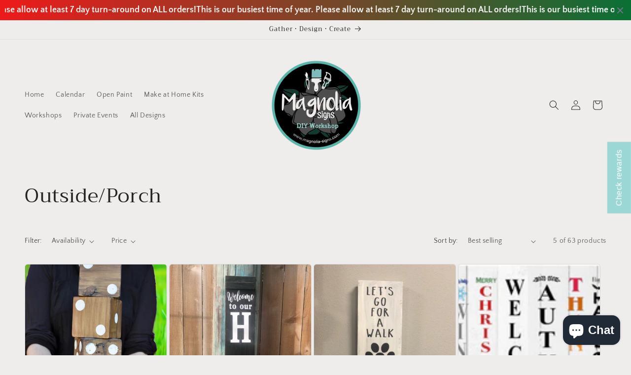

--- FILE ---
content_type: text/css
request_url: https://cdn.shopify.com/extensions/019a39db-5e2e-723a-bd5d-abdcef6ff063/ymq-product-options-variants-317/assets/option.css
body_size: 10803
content:
:root{--ymq-option--flex-gap:8;--ymq-option--thum-border-radius:4;}.tippy-box[data-animation=scale][data-placement^=top]{transform-origin:bottom}.tippy-box[data-animation=scale][data-placement^=bottom]{transform-origin:top}.tippy-box[data-animation=scale][data-placement^=left]{transform-origin:right}.tippy-box[data-animation=scale][data-placement^=right]{transform-origin:left}.tippy-box[data-animation=scale][data-state=hidden]{transform:scale(.5);opacity:0}.ymq-modal-open{display:block !important;}.ymq_modal__overlay{position:fixed;top:0;left:0;right:0;bottom:0;background:rgba(0,0,0,0.4);display:flex;justify-content:center;align-items:center;z-index:2147483640;}.ymqmodal-dark-slide .ymq_modal__overlay{background:rgba(31,32,35);}.ymq_modal__container{background-color:#fff;max-width:95%;width:550px;max-height:100vh;border-radius:4px;overflow-y:auto;box-sizing:border-box;}#ymqmodal-cropper .ymq_modal__container{width:95%;max-width:960px;}.ymqmodal-dark-slide .ymq_modal__container{background-color:rgba(30,30,30);border:1px solid rgba(41,41,41);color:#fff;}.ymq_modal__header{display:flex;justify-content:space-between;padding:12px 24px;border-bottom:1px solid rgb(84 87 91 / 20%);box-shadow:rgb(0 0 0 / 8%) 0px 1px 4px !important;font-size:14px;font-weight:bold;}.ymq_modal__header_container{width:100%;}.ymqmodal-dark-slide .ymq_modal__header{background-color:rgba(37,37,37);}.ymq_modal__title{margin-top:0;margin-bottom:0;line-height:1.25;color:inherit;box-sizing:border-box;height:100%;display:flex;align-items:center;color:var(--ymq-option-modal-font-color,#000);}.ymq_modal__close{background:transparent;cursor:pointer;color:var(--ymq-option-modal-font-color,#000);display:flex !important;width:25px;height:25px;align-items:center;justify-content:center;border:0;transition:all 0.2s ease;}.ymq_modal__close:hover{background:rgba(0,0,0,.05);}.ymq_modal__close:before{content:"\2715";}.ymq_modal__content{padding:10px 24px 16px 24px;overflow-y:scroll;overflow-x:hidden;overflow-y:auto;scrollbar-width:none;max-height:calc(77vh - 159px) !important;}.ymq_modal__footer{display:flex;padding:12px 16px;align-items:center;justify-content:space-between;border-top:1px solid rgb(84 87 91 / 20%);box-shadow:rgb(0 0 0 / 8%) 0px 1px 4px !important;}.ymq_modal__footer .ymq-option-fake-addon-footer{padding:12px 24px;}@keyframes mmfadeIn{from{opacity:0;}to{opacity:1;}}@keyframes mmfadeOut{from{opacity:1;}to{opacity:0;}}@keyframes mmslideIn{from{transform:translateY(15%);}to{transform:translateY(0);}}@keyframes mmslideOut{from{transform:translateY(0);}to{transform:translateY(-10%);}}.ymqmodal-slide{display:none;z-index:2147483640;}.ymqmodal-slide.open{display:block;}.ymqmodal-slide[aria-hidden="false"] .ymq_modal__overlay{animation:mmfadeIn .3s cubic-bezier(0.0,0.0,0.2,1);}.ymqmodal-slide[aria-hidden="false"] .ymq_modal__container{animation:mmslideIn .3s cubic-bezier(0,0,.2,1);}.ymqmodal-slide[aria-hidden="true"] .ymq_modal__overlay{animation:mmfadeOut .3s cubic-bezier(0.0,0.0,0.2,1);}.ymqmodal-slide[aria-hidden="true"] .ymq_modal__container{animation:mmslideOut .3s cubic-bezier(0,0,.2,1);}.ymqmodal-slide .ymq_modal__container,.ymqmodal-slide .ymq_modal__overlay{will-change:transform;}.ymq_modal__content img{max-width:100%;height:auto;}ymq-option{display:flex;flex-wrap:wrap;justify-content:space-between;margin-bottom:calc(var(--ymq-option--global-margin-bottom) * 1px);width:100%;padding:0 1px;}.ymq_modal__content ymq-option{margin-bottom:0;}.ymq-option-col-100{flex:0 0 100%;}.ymq-option-col-75{flex:0 0 calc(75% - (var(--ymq-option--flex-gap) * 1px));}.ymq-option-col-50{flex:0 0 calc(50% - (var(--ymq-option--flex-gap) * 1px));}.ymq-option-col-33{flex:0 0 calc(33% - (var(--ymq-option--flex-gap) * 1px));}.ymq-option-col-25{flex:0 0 calc(25% - (var(--ymq-option--flex-gap) * 1px));}@media (max-width:768px){.ymq-option-col-m-100{flex:0 0 100%;}.ymq-option-col-m-75{flex:0 0 calc(75% - (var(--ymq-option--flex-gap) * 1px));}.ymq-option-col-m-50{flex:0 0 calc(50% - (var(--ymq-option--flex-gap) * 1px));}.ymq-option-col-m-33{flex:0 0 calc(33% - (var(--ymq-option--flex-gap) * 1px));}.ymq-option-col-m-25{flex:0 0 calc(25% - (var(--ymq-option--flex-gap) * 1px));}}.ymq-option-swatches-item{display:flex;gap:calc(var(--ymq-option--flex-gap) * 1px);position:relative;border:calc(var(--ymq-option--image-border-width,2) * 1px) solid var(--ymq-default-border-color);border-radius:calc(var(--ymq-option--img-border-radius) * 1px);transition:border-color var(--ymq-transition-time),box-shadow var(--ymq-transition-time),outline var(--ymq-transition-time);cursor:pointer;box-sizing:border-box;background-color:#fff;align-items:center;}.ymq-option-value-items-scroll-0 .ymq-option-swatches-item{border:unset;outline:calc(var(--ymq-option--img-border-width,2) * 1px) solid var(--ymq-option--img-border-color);}.ymq-option-swatches-position-1 .ymq-option-swatches-item{gap:0;flex-direction:column;}.ymq-option-swatches-text-in.ymq-option-swatches-position-1 .ymq-option-value-info{align-items:stretch;}.ymq-option-swatches-text-in.ymq-option-swatches-position-1 .ymq-option-label,.ymq-option-swatches-text-in.ymq-option-swatches-position-1 .ymq-option-swatches-item{height:100%;}.ymq-option-swatches-position-2 .ymq-option-swatches-label{text-align:left;padding:0;}.ymq-option-checkmark{display:none;position:absolute;width:16px;height:16px;z-index:10;bottom:unset;right:-6px;top:-6px;border-radius:50%;border:2px solid #f8f8f8;vertical-align:middle;stroke-width:4px;stroke-linejoin:round;stroke-linecap:round;stroke:#fff;stroke-miterlimit:10;box-shadow:inset 0 0 0 30px var(--ymq-option--img-border-checked-color);pointer-events:none;-webkit-touch-callout:none;-webkit-user-select:none;-moz-user-select:none;-ms-user-select:none;user-select:none;-webkit-user-drag:none;-webkit-tap-highlight-color:transparent;}.ymq-option-zoom-wrapper{display:flex;align-items:center;justify-content:center;position:absolute;left:-2px;top:-2px;width:20px;height:20px;border-top-left-radius:calc(var(--ymq-option--img-border-radius) * 1px);border-bottom-right-radius:calc(var(--ymq-option--img-border-radius) * 1px);border-bottom-right-radius:4px;background:rgba(0,0,0,0.4);color:#fff;}.ymq-option-zoom-wrapper svg{width:12px;height:12px;fill:currentColor;}.ymq-option-swatches-input:checked+.ymq-option-swatches-item .ymq-option-checkmark{display:var(--ymq-option--img-checkmark,block);}.ymq-option-zoom{stroke-width:2px;width:100%;height:100%;stroke-linejoin:round;stroke-linecap:round;stroke:#fff;stroke-miterlimit:10;}.ymq-option-swatches-image-container{display:flex;justify-content:center;align-items:center;position:relative;padding:calc(var(--ymq-option--image-padding,2) * 1px);box-sizing:border-box;width:calc(var(--ymq-option--img-width) * 1px);height:calc(var(--ymq-option--img-height) * 1px);overflow:hidden;border-radius:calc(var(--ymq-option--img-border-radius) * 1px);flex-shrink:0;}.ymq-option-swatches-image-container .ymq-option-swatches-image{display:block;transition:transform var(--ymq-transition-time);border-radius:calc(var(--ymq-option--img-border-radius) * 1px);max-width:100%;max-height:100%;min-height:20%;object-fit:var(--ymq-option--img-fit,'contain');}.ymq-option-swatches-image-container .ymq-option-swatches-color{display:block;border-radius:calc(var(--ymq-option--img-border-radius) * 1px);width:calc((var(--ymq-option--img-width) - var(--ymq-option--image-padding,2) * 2) * 1px);height:calc((var(--ymq-option--img-height) - var(--ymq-option--image-padding,2) * 2) * 1px);}.ymq-option-swatches-label{padding:6px 0;text-align:center;display:flex;flex-wrap:wrap;align-items:center;justify-content:center;text-align:center;line-height:16px;font-size:calc(var(--ymq-option--image-font-size,14) * 1px);letter-spacing:normal;text-transform:unset;}.ymq-option-swatches-position-1 .ymq-option-value-column-0 .ymq-option-swatches-label{max-width:max(60px,calc(var(--ymq-option--img-width) * 1px));padding:6px;}.ymq-option-swatches-position-2 .ymq-option-value-item,.ymq-option-swatches-position-2 .ymq-option-label,.ymq-option-swatches-position-2 .ymq-option-swatches-item{width:100%;}.ymq-option-swatches-text-out.ymq-option-swatches-position-2 .ymq-option-swatches-item{width:auto;}.ymq-option-swatches-badge{position:absolute;top:-10px;right:4px;background:red;color:#fff;font-size:12px;padding:2px 6px;border-radius:4px;z-index:2;}.ymq-option-swatches-input{display:none !important;}.ymq-option-swatches-input:checked+.ymq-option-swatches-item{border-color:var(--ymq-option--img-border-checked-color);}.ymq-option-value-items-scroll-0 .ymq-option-swatches-input:checked+.ymq-option-swatches-item{outline:calc(var(--ymq-option--img-border-checked-width,2) * 1px) solid var(--ymq-option--img-border-checked-color);}.ymq-option-swatches-input:disabled+.ymq-option-swatches-item,.ymq-option-max-reached .ymq-option-swatches-input:not(:checked)+.ymq-option-swatches-item{opacity:0.5;cursor:not-allowed;border-color:var(--ymq-option--img-border-disabled-color);}.ymq-option-value-items-scroll-0 .ymq-option-swatches-input:disabled+.ymq-option-swatches-item,.ymq-option-max-reached .ymq-option-value-items-scroll-0 .ymq-option-swatches-input:not(:checked)+.ymq-option-swatches-item{outline:calc(var(--ymq-option--img-border-checked-width,2) * 1px) solid var(--ymq-option--img-border-disabled-color);}.ymq-option-swatches-input:checked+.ymq-option-swatches-item .ymq-option-swatches-image{transform:scale(var(--ymq-option--image-transform,1));}.ymq-option-swatches-tooltip{display:flex;align-items:center;justify-content:center;flex-direction:column;gap:10px;}.ymq-option-swatches-selected-image,.ymq-option-swatches-disabled-image{width:calc(var(--ymq-option--img-upper-width,50) * 1%);max-width:100px;position:absolute;top:50%;left:50%;transform:translate(-50%,-50%);z-index:999;opacity:0;transition:opacity 0.28s ease;}.ymq-option-swatches-input:checked+.ymq-option-swatches-item .ymq-option-swatches-selected-image{opacity:1;}.ymq-option-swatches-input:disabled+.ymq-option-swatches-item .ymq-option-swatches-selected-image{opacity:0;display:none;}.ymq-option-swatches-input:disabled+.ymq-option-swatches-item .ymq-option-swatches-disabled-image,.ymq-option-max-reached .ymq-option-swatches-input:not(:checked)+.ymq-option-swatches-item .ymq-option-swatches-disabled-image,.ymq-option-swatches-input[ymq-option-disabled="true"]:not(:checked)+.ymq-option-swatches-item .ymq-option-swatches-disabled-image{opacity:1;}.ymq-option-fade-transition{transition:opacity 0.28s ease;}.ymq-option-fade-hidden{opacity:0;}.ymq-options-box{width:100%;margin:calc(var(--ymq-option--global-margin-top) * 1px) calc(var(--ymq-option--global-margin-right) * 1px) calc(var(--ymq-option--global-margin-bottom) * 1px) calc(var(--ymq-option--global-margin-left) * 1px) !important;text-align:left !important;-webkit-user-select:unset;}.ymq-option-quantity-container,.ymq-option-addon{margin:calc(var(--ymq-option--global-margin-top) * 1px) calc(var(--ymq-option--global-margin-right) * 1px) calc(var(--ymq-option--global-margin-bottom) * 1px) calc(var(--ymq-option--global-margin-left) * 1px) !important;}.ymq-option-title{width:100%;flex-wrap:nowrap;margin:calc(var(--ymq-option--global-title-margin-top) * 1px) calc(var(--ymq-option--global-title-margin-right) * 1px) calc(var(--ymq-option--global-title-margin-bottom) * 1px) calc(var(--ymq-option--global-title-margin-left) * 1px);font-weight:var(--ymq-option--title-style-weight,bold);font-style:var(--ymq-option--title-style-style,normal);display:flex;align-items:center;justify-content:space-between;gap:calc(var(--ymq-option--flex-gap,8) * 1px);color:var(--ymq-option--global-title-color);font-size:calc(var(--ymq-option--global-title-font-size) * 1px);}.ymq-option-fold-title{justify-content:space-between;cursor:pointer;}.ymq-option-title-wrapper{display:flex;align-items:center;gap:calc(var(--ymq-option--flex-gap,8) * 1px);flex-wrap:wrap;}.ymq_lable.ymq-option-required:after{content:"*";color:var(--ymq-option--global-error-color);font-size:12px;margin:0 0 0 5px;}.ymq-option-title-right{font-weight:normal;}.ymq-option-select-wrapper{width:100%;position:relative;color:var(--ymq-option--no-strong-color);}.ymq-option-select-svg{width:20px;height:20px;flex-shrink:0;fill:currentColor;}.ymq-option-select-wrapper .ymq-option-select-svg{position:absolute;right:10px;top:50%;transform:translateY(-50%) rotate(0deg);transform-origin:center;pointer-events:none;}select.ymq-dropdown,.ymq-input-text{outline:unset !important;outline-offset:unset !important;border:unset !important;box-shadow:unset !important;background-image:unset !important;}select.ymq-dropdown{width:100%;-webkit-appearance:none !important;-moz-appearance:none !important;padding:calc(var(--ymq-option--no-strong-padding-t,10) * 1px) calc((var(--ymq-option--no-strong-padding-l,8) + 22) * 1px) calc(var(--ymq-option--no-strong-padding-t,10) * 1px) calc(var(--ymq-option--no-strong-padding-l,8) * 1px) !important;cursor:pointer !important;outline:1px solid var(--ymq-option--no-strong-border-color,#000) !important;border-radius:calc(var(--ymq-option--no-strong-border-radius,4) * 1px) !important;display:inline-block !important;color:var(--ymq-option--no-strong-color,#000) !important;line-height:1.15 !important;background:var(--ymq-option--no-strong-background,#fff);}select.ymq-dropdown:focus{outline:1px solid var(--ymq-option--no-strong-border-color-focus,#000) !important;}.ymq-dropdown,.ymq-app-select-main,.ymq-app-select-content{font-size:calc(var(--ymq-option--no-strong-font-size,14) * 1px);}option[ymq-option-disabled="true"]{color:gray;}.ymq-option-select-color{width:32px;height:32px;border-radius:3px;}.ymq-app-select-main .ymq-option-select-color{width:18px;height:18px;}.ymq-app-select-main .ymq-option-select-image-container{max-height:18px;max-width:18px;width:18px;}.ymq-app-select-option-left{width:calc(100% - 39px);}.ymq-option-select-option-wrapper{display:flex;align-items:center;justify-content:space-between;width:calc(100%);gap:calc(var(--ymq-option--flex-gap,8) * 1px);}.ymq-app-select-main .ymq-option-select-option-wrapper{width:100%;}.ymq-option-select-option-wrapper[ymq-option-disabled="true"]{text-decoration:line-through;}.ymq-app-select-option:not(.ymq-app-select-selected) .ymq-option-select-option-wrapper[ymq-option-disabled="true"]+.ymq-app-select-selected-icon+.ymq-app-select-disabled-icon{display:block;}.ymq-option-select-option-info{display:flex;align-items:center;gap:calc(var(--ymq-option--flex-gap,8) * 1px);}.ymq-option-select-content{position:relative;}.ymq-app-select-single .ymq-option-select-option-info{line-height:22.67px;}.ymq-option-value-items{display:flex;align-items:flex-start;justify-content:flex-start;flex-wrap:wrap;gap:calc(var(--ymq-option--flex-gap,8) * 1px);}.ymq-option-value-items-scroll-1{display:block;}.ymq-option-value-items-scroll-2{flex-wrap:nowrap;overflow-x:scroll;}.ymq-option-value-items-scroll-1,.ymq-option-value-items-scroll-2{padding:4px 0;}.ymq-option-fold-hide{display:none !important;}.ymq-option-button-input{display:none !important;min-height:unset !important;}.ymq-option-button-content{position:relative;padding:0 0 0 calc(var(--ymq-option--button-padding-l-r) * 1px);font-size:calc(var(--ymq-option--button-font-size) * 1px);line-height:calc(var(--ymq-option--button-line-height) * 1px);letter-spacing:1px;text-align:center;border-radius:calc(var(--ymq-option--button-border-radius) * 1px);overflow:hidden;cursor:pointer;color:var(--ymq-option--button-font-color);-webkit-transition:all .3s linear;transition:all .3s linear;display:inline-flex;align-items:center;justify-content:center;border:1px solid var(--ymq-option--button-border-color);background:var(--ymq-option--button-background-color);gap:calc(var(--ymq-option--flex-gap,8) * 1px);}.ymq-option-value-items-scroll-0 .ymq-option-button-content{border:unset;outline:calc(var(--ymq-option--button-border-width,1) * 1px) solid var(--ymq-option--button-border-color);}.ymq-option-button-content .ymq-option-button-text{padding:calc(var(--ymq-option--button-padding-u-d) * 1px) calc(var(--ymq-option--button-padding-l-r) * 1px) calc(var(--ymq-option--button-padding-u-d) * 1px) 0;}.ymq-option-button-input:checked+.ymq-option-button-content{color:var(--ymq-option--button-font-checked-color);background:var(--ymq-option--button-background-checked-color);border:1px solid var(--ymq-option--button-border-checked-color)}.ymq-option-value-items-scroll-0 .ymq-option-button-input:checked+.ymq-option-button-content{border:unset;outline:calc(var(--ymq-option--button-border-checked-width,1) * 1px) solid var(--ymq-option--button-border-checked-color);}.ymq-option-button-input:disabled+.ymq-option-button-content,.ymq-option-max-reached .ymq-option-button-input:not(:checked)+.ymq-option-button-content{border:1px dashed var(--ymq-option--button-border-disabled-color);background:var(--ymq-option--button-background-disabled-color);color:var(--ymq-option--button-font-disabled-color);cursor:not-allowed;}.ymq-option-value-items-scroll-0 .ymq-option-button-input:disabled+.ymq-option-button-content,.ymq-option-max-reached .ymq-option-value-items-scroll-0 .ymq-option-button-input:not(:checked)+.ymq-option-button-content{border:unset;outline:calc(var(--ymq-option--button-border-disabled-width,1) * 1px) dashed var(--ymq-option--button-border-disabled-color);}.ymq-option-button-input[ymq-option-disabled="true"]:not(:checked)+.ymq-option-button-content{border:1px dashed var(--ymq-option--button-border-disabled-color);background:var(--ymq-option--button-background-disabled-color);color:var(--ymq-option--button-font-disabled-color);}.ymq-option-value-items-scroll-0 .ymq-option-button-input[ymq-option-disabled="true"]:not(:checked)+.ymq-option-button-content{border:unset;outline:1px dashed var(--ymq-option--button-border-disabled-color);}.tippy-arrow{display:block !important;}.ymq-option-label{display:flex;align-items:center;flex-wrap:wrap;gap:calc(var(--ymq-option--flex-gap,8) * 1px);white-space:unset !important;margin:0 !important;padding:0 !important;}.ymq-options-box-6 .ymq-option-label,.ymq-options-box-4 .ymq-option-label{flex-wrap:nowrap;}.ymq-option-qb-layout-2 .ymq-option-label{gap:0;}.ymq-option-swatches-position-1.ymq-option-swatches-text-out .ymq-option-label{flex-direction:column;}.ymq-option-swatches-position-2 .ymq-option-label{flex-wrap:nowrap;}.ymq-option-upload-input{display:none !important;}.ymq-option-tooltip-img{max-width:240px;}.ymq-option-radio-content{position:relative;display:flex;align-items:center;gap:calc(var(--ymq-option--flex-gap,8) * 1px);font-size:calc(var(--ymq-option--radio-font-size,14) * 1px);}@supports (-webkit-appearance:none) or (-moz-appearance:none){.ymq-checkbox-radio[type=checkbox],.ymq-checkbox-radio[type=radio]{-webkit-appearance:none;-moz-appearance:none;height:21px !important;width:21px !important;min-width:21px !important;min-height:21px !important;max-height:21px !important;max-width:21px !important;padding:0 !important;outline:none;display:inline-block;vertical-align:top;position:relative !important;margin:0;cursor:pointer;border:1px solid var(--ymq-option--radio-border-color);background:var(--ymq-option--radio-background-color);transition:background .3s,border-color .3s,box-shadow .2s}.ymq-checkbox-radio[type=checkbox]:checked,.ymq-checkbox-radio[type=radio]:checked{border-color:var(--ymq-option--radio-border-checked-color);background:var(--ymq-option--radio-background-checked-color)}.ymq-checkbox-radio[type=checkbox]:disabled,.ymq-checkbox-radio[type=radio]:disabled,.ymq-option-max-reached .ymq-checkbox-radio[type=checkbox]:not(:checked),.ymq-option-max-reached .ymq-checkbox-radio[type=radio]:not(:checked),.ymq-checkbox-radio[ymq-option-disabled="true"]:not(:checked){border-color:var(--ymq-option--radio-border-disabled-color);background:var(--ymq-option--radio-background-disabled-color);cursor:not-allowed;opacity:.9}.ymq-checkbox-radio[ymq-option-disabled="true"]:not(:checked){cursor:pointer;}.ymq-checkbox-radio[type=checkbox]:hover:not(:checked):not(:disabled):not([ymq-option-disabled="true"]),.ymq-checkbox-radio[type=radio]:hover:not(:checked):not(:disabled):not([ymq-option-disabled="true"]){border-color:var(--ymq-option--radio-border-color);background:var(--ymq-option--radio-background-hover-color)}.ymq-checkbox-radio[type=checkbox].ymq-option-switch{max-width:unset !important;width:38px !important}.ymq-checkbox-radio[type=checkbox]:after,.ymq-checkbox-radio[type=radio]:after{content:"";display:block;left:0;top:0;position:absolute;transition:transform var(--ymq-option--d-t,.3s) var(--ymq-option--d-t-e,ease),opacity var(--ymq-option--d-o,.2s)}.ymq-checkbox-radio[type=checkbox]:checked,.ymq-checkbox-radio[type=radio]:checked{--ymq-option--d-o:.3s;--ymq-option--d-t:.6s;--ymq-option--d-t-e:cubic-bezier(.2,.85,.32,1.2)}.ymq-option-radio-content{cursor:pointer;}.ymq-checkbox-radio[type=checkbox]:disabled+.ymq-option-radio-content,.ymq-checkbox-radio[type=radio]:disabled+.ymq-option-radio-content,.ymq-option-max-reached .ymq-checkbox-radio[type=checkbox]:not(:checked)+.ymq-option-radio-content,.ymq-option-max-reached .ymq-checkbox-radio[type=radio]:not(:checked)+.ymq-option-radio-content{cursor:not-allowed;}.ymq-checkbox-radio[ymq-option-disabled="true"]+.ymq-option-radio-content{text-decoration:line-through;}.ymq-checkbox-radio[type=checkbox]:not(.ymq-option-switch),.ymq-checkbox-radio[type=radio]:not(.ymq-option-switch){width:21px}.ymq-checkbox-radio[type=checkbox]:not(.ymq-option-switch):after,.ymq-checkbox-radio[type=radio]:not(.ymq-option-switch):after{opacity:var(--ymq-option--o,0)}.ymq-checkbox-radio[type=checkbox]:not(.ymq-option-switch):checked,input[type=radio]:not(.ymq-option-switch):checked{--ymq-option--o:1}.ymq-checkbox-radio[type=checkbox]+label,.ymq-checkbox-radio[type=radio]+label{font-size:14px;line-height:21px;display:inline-block;vertical-align:top;cursor:pointer;}.ymq-checkbox-radio[type=checkbox]:not(.ymq-option-switch){border-radius:7px}.ymq-checkbox-radio[type=checkbox]:not(.ymq-option-switch):after{width:5px;height:9px;border:2px solid var(--ymq-option--radio-inner-checked-color);border-top:0;border-left:0;left:7px;top:4px;transform:rotate(var(--ymq-option--r,20deg))}.ymq-checkbox-radio[type=checkbox]:not(.ymq-option-switch):disabled:after,.ymq-option-max-reached .ymq-checkbox-radio[type=checkbox]:not(.ymq-option-switch):not(:checked):after{width:5px;height:9px;border:2px solid var(--ymq-option--radio-inner-disabled-color);border-top:0;border-left:0;left:7px;top:4px;transform:rotate(var(--ymq-option--r,20deg))}.ymq-checkbox-radio[type=checkbox]:not(.ymq-option-switch):checked{--ymq-option--r:43deg}.ymq-checkbox-radio[type=checkbox].ymq-option-switch{width:38px;border-radius:11px}.ymq-checkbox-radio[type=checkbox].ymq-option-switch:after{left:2px;top:2px;border-radius:50%;width:15px;height:15px;background:var(--ymq-option--radio-inner-color);transform:translate(var(--ymq-option--x,0))}.ymq-checkbox-radio[type=checkbox].ymq-option-switch:checked:after{background:var(--ymq-option--radio-inner-checked-color)}.ymq-checkbox-radio[type=checkbox].ymq-option-switch:disabled:after,.ymq-option-max-reached .ymq-checkbox-radio[type=checkbox].ymq-option-switch:not(:checked):after{background:var(--ymq-option--radio-inner-disabled-color)}.ymq-checkbox-radio[type=checkbox].ymq-option-switch:checked{--ymq-option--ab:var(--ymq-option--radio-inner-checked-color);--ymq-option--x:17px}.ymq-checkbox-radio[type=checkbox].ymq-option-switch:disabled:not(:checked):after,.ymq-option-max-reached .ymq-checkbox-radio[type=checkbox].ymq-option-switch:not(:checked):not(:checked):after{opacity:.6}.ymq-checkbox-radio[type=radio]{border-radius:50% !important;}.ymq-checkbox-radio[type=radio]:after{width:19px;height:19px;border-radius:50%;background:var(--ymq-option--radio-inner-checked-color);opacity:0;transform:scale(var(--ymq-option--s,.7))}.ymq-checkbox-radio[type=radio]:disabled:after,.ymq-option-max-reached .ymq-checkbox-radio[type=radio]:not(:checked):after,.ymq-checkbox-radio[type=radio][ymq-option-disabled="true"]:not(:checked)+label{background:var(--ymq-option--radio-inner-disabled-color)}.ymq-checkbox-radio[type=radio]:checked{--ymq-option--s:.5}}.ymq-checkbox-radio:before,.ymq-checkbox-radio:after{box-sizing:inherit}.ymq-input-text{width:calc(var(--ymq-option--input-width) * 1%) !important;display:block !important;font-size:calc(var(--ymq-option--input-font-size) * 1px) !important;border-radius:calc(var(--ymq-option--input-border-radius) * 1px) !important;border:unset !important;background:var(--ymq-option--input-background-color) !important;color:var(--ymq-option--input-font-color) !important;padding:calc(var(--ymq-option--input-padding-u-d) * 1px) calc(var(--ymq-option--input-padding-l-r) * 1px);transition:all .3s ease !important;outline:unset !important;margin-bottom:0 !important;margin-top:0 !important;line-height:1.15 !important;}.ymq-input-text:focus{color:var(--ymq-option--input-font-checked-color) !important;background:var(--ymq-option--input-background-checked-color) !important;}.ymq-input-text::placeholder{color:var(--ymq-option--input-placeholder-color,#888888);}.ymq-option-text-input-wrapper{position:relative;display:flex;align-items:center;width:100%;border-radius:calc(var(--ymq-option--input-border-radius) * 1px) !important;border:unset !important;outline:1px solid var(--ymq-option--input-border-color) !important;background:var(--ymq-option--input-background-color) !important;transition:outline .3s ease;}.ymq-option-text-input-wrapper:focus-within{outline:1px solid var(--ymq-option--input-border-checked-color) !important;background:var(--ymq-option--input-background-checked-color) !important;}.ymq-option-box-error .ymq-input-text,.ymq-option-box-error select.ymq-dropdown,.ymq-option-box-error .ymq-app-select-main{background-color:var(--ymq-option--global-error-background-color) !important;}.ymq-option-box-error .ymq-option-select-wrapper,.ymq-option-box-error .ymq-app-select-main{color:var(--ymq-option--global-error-color) !important;}.ymq-option-box-error .ymq-option-text-input-wrapper,.ymq-option-box-error select.ymq-dropdown,.ymq-option-box-error .ymq-app-select-main{outline:1px solid var(--ymq-option--global-error-color) !important;}.ymq-option-input-prefix,.ymq-option-input-suffix{display:flex;flex-shrink:0;align-items:center;justify-content:center;padding:0 6px;font-size:14px;}.ymq-option-input-suffix{padding-right:10px;}.ymq-option-input-prefix{padding-right:0;padding-left:10px;}.ymq-option-input-prefix svg,.ymq-option-input-suffix svg{width:20px;height:20px;}.ymq-option-input-prefix:empty,.ymq-option-input-suffix:empty{display:none;}input+.ymq-option-input-suffix .ymq-option-char-count-wrapper{color:#888;pointer-events:none;}.ymq-option-input-icon{display:block;width:20px;height:20px;pointer-events:unset;cursor:pointer;}.ymq-option-input-icon svg{color:#888;}.ymq-option-date-wrapper input{cursor:pointer;}textarea+.ymq-option-input-suffix{position:absolute;bottom:-2px;right:10px;color:#888;font-size:14px;pointer-events:none;}@keyframes ymqOptionloading{0%{transform:translate(-50%,-50%) rotate(0deg);}100%{transform:translate(-50%,-50%) rotate(360deg);}}.ymq-option-loading{position:relative;overflow:hidden;}.ymq-option-loading::after{content:"  ";visibility:visible !important;opacity:1 !important;position:absolute;top:0;left:0;display:flex;justify-content:center;align-items:center;width:100%;height:100%;background-color:inherit;transition:all 0.25s ease;}.ymq-option-loading::before{position:absolute !important;content:"" !important;right:unset !important;bottom:unset !important;width:20px !important;height:20px !important;border:solid 2px #ccc;border-radius:50% !important;border-left:solid 2px #fff;border-bottom:solid 2px #fff;border-right:solid 2px #fff;border-top:solid 2px transparent;animation:ymqOptionloading .6s linear infinite;z-index:10 !important;top:50% !important;left:50% !important;background-color:unset !important;transform-origin:unset !important;}.ymq-option-loading-dark::before{border:solid 2px #000;border-left:solid 2px #000;border-bottom:solid 2px #000;border-right:solid 2px #000;border-top:solid 2px transparent;}.ymq-option-small-loading::before{width:15px !important;height:15px !important;}.ymq-option-upload-box{border:calc(var(--ymq-option--file-border-width,2) * 1px) dashed var(--ymq-option--file-border-color,#cccccc);padding:10px;text-align:center;border-radius:calc(var(--ymq-option--file-border-radius,4) * 1px);cursor:pointer;transition:background-color 0.3s ease;overflow:hidden;width:100%;margin:0 auto;transition:opacity 0.4s ease;}.ymq-option-upload-box-loading{pointer-events:none !important;}.ymq-option-upload-box.ymq-option-dragover{background-color:#e5effd;border-color:var(--ymq-option--file-list-font-color,#1f5199);}.ymq-option-upload-text{color:#888;font-size:16px;}.ymq-option-upload-choose{display:inline-block;color:var(--ymq-option--file-list-font-color,#1f5199);background:var(--ymq-option--file-list-background-color,#e5effd);padding:4px 8px;border-radius:calc((var(--ymq-option--file-border-radius,4) / 2) * 1px);font-size:13px;font-weight:600;line-height:1;}.ymq-option-upload-tip{display:block;}.ymq-option-file-limit{pointer-events:none;opacity:0.5;}.ymq-option-file-limit .ymq-option-upload-tip{display:none;}.ymq-option-upload-limit-tip{display:none;}.ymq-option-file-limit .ymq-option-upload-limit-tip{display:block;}.ymq-option-upload-drop{margin:0;line-height:1.5;color:var(--ymq-option--file-font-color,#6d7175);font-size:13px;font-weight:400;}.ymq-option-preview-list{width:100%;margin-top:10px;border-radius:8px;flex-wrap:wrap;overflow:hidden;}.ymq-option-preview-item{display:flex;gap:10px;align-items:center;background-color:var(--ymq-option--file-list-background-color,#e5effd);color:var(--ymq-option--file-list-font-color,#1f5199);font-weight:600;margin-bottom:8px;padding:10px;border-radius:calc(var(--ymq-option--file-border-radius,4) * 1px);position:relative;width:100%;}.ymq-option-preview-item-error{background-color:#FFEAEA;color:#C62828;}.ymq-option-preview-img-wrapper{position:relative;width:32px;height:32px;border-radius:4px;overflow:hidden;flex-shrink:0;display:flex;justify-content:center;align-items:center;}.ymq-option-preview-img{max-width:100%;max-height:100%;min-height:20%;}.ymq-option-preview-img-loading{position:absolute;display:flex;align-items:center;justify-content:center;background:rgba(0,0,0,0.6);color:#fff;width:100%;height:100%;top:0;left:0;opacity:1;font-size:10px;font-weight:normal;}.ymq-option-preview-center{flex-grow:1;font-size:14px;line-height:20px;min-width:0;overflow:hidden;text-overflow:ellipsis;white-space:nowrap;}.ymq-option-preview-filename{overflow:hidden;text-overflow:ellipsis;white-space:nowrap;max-width:100%;}.ymq-option-preview-error{font-size:10px;}.ymq-option-preview-remove,.ymq-option-preview-cropper{position:relative;width:28px;height:28px;background:#fff;border-radius:50%;flex-shrink:0;cursor:pointer;}.ymq-option-preview-cropper{display:none;align-items:center;justify-content:center;}.ymq-option-preview-cropper svg{width:15px;height:15px;fill:var(--ymq-option--file-list-font-color,#1f5199);}.ymq-option-cropper-image .ymq-option-preview-cropper{display:flex;}.ymq-option-circle-crop-area .cropper-view-box{border-radius:50%;}.progress-circle{transform:rotate(-90deg);}.ymq-option-progress-bg,.ymq-option-progress-bar{fill:none;stroke-width:2;cx:14;cy:14;r:13;}.ymq-option-progress-bg{stroke:#fff;stroke-width:2px;}.ymq-option-progress-bar{stroke:var(--ymq-option--file-list-font-color,#1f5199);stroke-linecap:round;stroke-dasharray:81.68;stroke-dashoffset:81.68;transition:stroke-dashoffset 0.3s ease,opacity 0.3s ease;}.ymq-option-progress-text{position:absolute;top:0;left:0;width:28px;height:28px;display:flex;align-items:center;justify-content:center;color:var(--ymq-option--file-list-font-color,#1f5199);border:none;font-weight:bold;border-radius:50%;cursor:pointer;font-size:16px;line-height:28px;text-align:center;padding:0;}.ymq-option-progress-text svg{width:16px;height:16px;fill:var(--ymq-option--file-list-font-color,#1f5199);}.ymq-option-upload-percent{display:flex;align-items:center;justify-content:center;color:var(--ymq-option--file-list-font-color,#1f5199);width:100%;height:100%;font-size:10px;pointer-events:none;}.ymq-option-upload-box.ymq-option-loading{border-color:var(--ymq-option--file-list-font-color,#1f5199);}.ymq-option-upload-box.ymq-option-loading::before,.ymq-option-preview-list.ymq-option-loading::before{border-left:solid 2px var(--ymq-option--file-list-font-color,#1f5199);border-bottom:solid 2px var(--ymq-option--file-list-font-color,#1f5199);border-right:solid 2px var(--ymq-option--file-list-font-color,#1f5199);}.ymq-option-upload-box.ymq-option-loading::after,.ymq-option-preview-list.ymq-option-loading::after{background-color:#e5effd;}.ymq-option-preview-list.ymq-option-loading::after{opacity:0.8 !important;}.ymq-option-popup{display:inline-flex;flex-wrap:wrap;align-items:center;gap:calc(var(--ymq-option--flex-gap,8) * 1px);cursor:pointer;text-decoration:underline;}.ymq-option-label-image-container{display:flex;justify-content:center;align-items:center;position:relative;box-sizing:border-box;overflow:hidden;border-radius:calc(var(--ymq-option--thum-border-radius) * 1px);flex-shrink:0;width:20px;height:20px;}.ymq-option-label-image{display:block;border-radius:calc(var(--ymq-option--thum-border-radius) * 1px);max-width:100%;max-height:100%;min-height:20%;}.ymq-option-image-icon{display:block;border-radius:4px;max-width:100%;max-height:100%;min-height:20%;}.ymq-option-text-input-wrapper .clr-field{width:100%;}.ymq-option-text-input-wrapper [aria-labelledby="clr-open-label"]{left:10px;right:auto;width:38px;height:19px;border-radius:3px;box-shadow:inset 0 0 0 1px #0000001a;}.ymq-options-box-14 input.ymq-input-text{padding-left:calc((var(--ymq-option--input-padding-l-r) + 45) * 1px) !important;}.ymq-option-title-tooltip{display:flex;align-items:center;cursor:pointer;}.ymq-option-title-tooltip svg{width:20px;height:20px;}.ymq-option-help-text{color:var(--ymq-option--global-help-color);font-size:calc(var(--ymq-option--global-help-font-size) * 1px);font-weight:var(--ymq-option--help-text-style-weight,normal);font-style:var(--ymq-option--help-text-style-style,normal);margin:calc(var(--ymq-option--global-help-margin-top) * 1px) calc(var(--ymq-option--global-help-margin-right) * 1px) calc(var(--ymq-option--global-help-margin-bottom) * 1px) calc(var(--ymq-option--global-help-margin-left) * 1px);}.ymq-option-value-quantity-container,.ymq-option-quantity-container{flex-shrink:0;display:inline-flex;align-items:center;border:1px solid var(--ymq-option--quantity-border-color,#ccc);color:var(--ymq-option--quantity-font-color,#000);border-radius:calc(var(--ymq-option--quantity-border-radius,4) * 1px);overflow:hidden;height:calc(var(--ymq-option--option-quantity-height,24) * 1px);background-color:var(--ymq-option--quantity-background-color,#f2f2f2);font-family:sans-serif;}.ymq-option-value-quantity-btn,.ymq-option-quantity-btn{display:flex;align-items:center;justify-content:center;width:calc(var(--ymq-option--option-quantity-height,24) * 1px);height:100%;background-color:var(--ymq-option--quantity-btn--background-color,#e6e6e6);cursor:pointer;user-select:none;transition:background-color 0.2s;}.ymq-option-value-quantity-btn svg,.ymq-option-quantity-btn svg{width:10px;height:10px;}.ymq-option-value-quantity-btn:hover{background-color:#d4d4d4;}.ymq-option-value-quantity-input,.ymq-option-quantity-input{width:calc(var(--ymq-option--option-quantity-width,30) * 1px);height:100%;border:none;text-align:center;font-size:calc((var(--quantity-font-size,14) - 2) * 1px);background:transparent;outline:none;padding:0 !important;}.ymq-option-value-quantity-input:disabled,.ymq-option-quantity-input:disabled{color:transparent;}.ymq-option-quantity-container{height:calc(var(--ymq-option--quantity-height,36) * 1px);}.ymq-option-quantity-btn{width:calc(var(--ymq-option--quantity-height,36) * 1px);transition:opacity 0.4s ease;}.ymq-option-quantity-btn:hover{opacity:0.8;}.ymq-option-quantity-input{width:calc(var(--ymq-option--quantity-width,45) * 1px);}.ymq-option-value-info{width:100%;display:flex;flex-shrink:0;align-items:flex-start;justify-content:flex-start;flex-wrap:wrap;gap:calc(var(--ymq-option--flex-gap,8) * 1px);}.ymq-option-swatches-position-2 .ymq-option-value-info{align-items:center;}.ymq-option-value-item{display:flex;align-items:center;gap:calc(var(--ymq-option--flex-gap,8) * 1px);}.ymq-option-swatches-position-1 .ymq-option-value-item{justify-content:center;}.ymq-option-value-column-1 .ymq-option-value-item{width:100%;}.ymq-option-value-column-2 .ymq-option-value-item{width:calc((100% - 1 * calc(var(--ymq-option--flex-gap,8) * 1px)) / 2);}.ymq-option-value-column-3 .ymq-option-value-item{width:calc((100% - 2 * calc(var(--ymq-option--flex-gap,8) * 1px)) / 3);}.ymq-option-value-column-4 .ymq-option-value-item{width:calc((100% - 3 * calc(var(--ymq-option--flex-gap,8) * 1px)) / 4);}.ymq-option-value-column-5 .ymq-option-value-item{width:calc((100% - 4 * calc(var(--ymq-option--flex-gap,8) * 1px)) / 5);}.ymq-option-value-column-6 .ymq-option-value-item{width:calc((100% - 5 * calc(var(--ymq-option--flex-gap,8) * 1px)) / 6);}.ymq-option-value-item-quantity{flex-direction:column;}.ymq-option-value-item-quantity-line{flex-direction:row;width:100%;justify-content:space-between;}.ymq-app-select-values .ymq-option-value-quantity-container{flex-shrink:0;}[data-tippy-root]{z-index:2147483640 !important;}.ymq-option-condition-hide{display:none !important;}.ymq-option-range-slider{--ymq-option-primary-color:var(--ymq-option--range-progress-color,#000);--ymq-option-value-offset-y:var(--ymq-option-ticks-gap);--ymq-option-value-active-color:var(--ymq-option--range-point-color);--ymq-option-value-background:transparent;--ymq-option-value-background-hover:var(--ymq-option-primary-color);--ymq-option-value-font:700 12px/1 Arial;--ymq-option-fill-color:var(--ymq-option-primary-color);--ymq-option-progress-background:#eee;--ymq-option-progress-radius:20px;--ymq-option-track-height:calc(var(--ymq-option-thumb-size) / 2);--ymq-option-min-max-font:12px Arial;--ymq-option-min-max-opacity:0.5;--ymq-option-min-max-x-offset:10%;--ymq-option-thumb-size:calc(var(--ymq-option--range-height,10) * 1px);--ymq-option-thumb-color:var(--ymq-option--range-point-color);--ymq-option-thumb-shadow:0 0 3px rgba(0,0,0,0.4),0 0 1px rgba(0,0,0,0.5) inset,0 0 0 99px var(--ymq-option-thumb-color) inset;--ymq-option-thumb-shadow-active:0 0 0 calc(var(--ymq-option-thumb-size) / 4) inset var(--ymq-option-thumb-color),0 0 0 99px var(--ymq-option-primary-color) inset,0 0 3px rgba(0,0,0,0.4);--ymq-option-thumb-shadow-hover:var(--ymq-option-thumb-shadow);--ymq-option-ticks-thickness:1px;--ymq-option-ticks-height:0;--ymq-option-ticks-thickness:0;--ymq-option-ticks-gap:0px;--ymq-option-ticks-color:silver;--ymq-option-step:1;--ymq-option-ticks-count:Calc(var(--ymq-option-max) - var(--ymq-option-min)) / var(--ymq-option-step);--ymq-option-maxTicksAllowed:30;--ymq-option-too-many-ticks:Min(1,Max(var(--ymq-option-ticks-count) - var(--ymq-option-maxTicksAllowed),0));--ymq-option-x-step:Max(var(--ymq-option-step),var(--ymq-option-too-many-ticks) * (var(--ymq-option-max) - var(--ymq-option-min)));--ymq-option-tickInterval:100/ ((var(--ymq-option-max) - var(--ymq-option-min)) / var(--ymq-option-step)) * var(--ymq-option-tickEvery,1);--ymq-option-tickIntervalPerc:calc((100% - var(--ymq-option-thumb-size)) / ((var(--ymq-option-max) - var(--ymq-option-min)) / var(--ymq-option-x-step)) * var(--ymq-option-tickEvery,1));--ymq-option-value-a:Clamp(var(--ymq-option-min),var(--ymq-option-value,0),var(--ymq-option-max));--ymq-option-value-b:var(--ymq-option-value,0);--ymq-option-text-value-a:var(--ymq-option-text-value,"");--ymq-option-completed-a:calc((var(--ymq-option-value-a) - var(--ymq-option-min)) / (var(--ymq-option-max) - var(--ymq-option-min)) * 100);--ymq-option-completed-b:calc((var(--ymq-option-value-b) - var(--ymq-option-min)) / (var(--ymq-option-max) - var(--ymq-option-min)) * 100);--ymq-option-ca:Min(var(--ymq-option-completed-a),var(--ymq-option-completed-b));--ymq-option-cb:Max(var(--ymq-option-completed-a),var(--ymq-option-completed-b));--ymq-option-thumbs-too-close:Clamp(-1,1000 * (Min(1,Max(var(--ymq-option-cb) - var(--ymq-option-ca) - 5,-1)) + 0.001),1);--ymq-option-thumb-close-to-min:Min(1,Max(var(--ymq-option-ca) - 2,0));--ymq-option-thumb-close-to-max:Min(1,Max(98 - var(--ymq-option-cb),0));display:inline-block;height:max(var(--ymq-option-track-height),var(--ymq-option-thumb-size));background:linear-gradient(to right,var(--ymq-option-ticks-color) var(--ymq-option-ticks-thickness),transparent 1px) repeat-x;background-size:var(--ymq-option-tickIntervalPerc) var(--ymq-option-ticks-height);background-position-x:calc(var(--ymq-option-thumb-size) / 2 - var(--ymq-option-ticks-thickness) / 2);background-position-y:var(--ymq-option-flip-y,bottom);padding-bottom:var(--ymq-option-flip-y,var(--ymq-option-ticks-gap));padding-top:calc(var(--ymq-option-flip-y) * var(--ymq-option-ticks-gap));position:relative;z-index:1;width:100%;margin-top:10px;}.ymq-option-range-slider[data-ticks-position=top]{--ymq-option-flip-y:1;}.ymq-option-range-slider::before,.ymq-option-range-slider::after{--ymq-option-offset:calc(var(--ymq-option-thumb-size) / 2);content:counter(x);display:var(--ymq-option-show-min-max,block);font:var(--ymq-option-min-max-font);position:absolute;bottom:var(--ymq-option-flip-y,-2.5ch);top:calc(-2.5ch * var(--ymq-option-flip-y));opacity:clamp(0,var(--ymq-option-at-edge),var(--ymq-option-min-max-opacity));transform:translateX(calc(var(--ymq-option-min-max-x-offset) * var(--ymq-option-before,-1) * -1)) scale(var(--ymq-option-at-edge));pointer-events:none;color:var(--ymq-option--range-font-color);}.ymq-option-range-slider::before{--ymq-option-before:1;--ymq-option-at-edge:var(--ymq-option-thumb-close-to-min);counter-reset:x var(--ymq-option-min);left:var(--ymq-option-offset);}.ymq-option-range-slider::after{--ymq-option-at-edge:var(--ymq-option-thumb-close-to-max);counter-reset:x var(--ymq-option-max);right:var(--ymq-option-offset);}.ymq-option-range-slider__values{position:relative;top:50%;line-height:0;text-align:justify;width:100%;pointer-events:none;margin:0 auto;z-index:5;}.ymq-option-range-slider__values::after{content:"";width:100%;display:inline-block;height:0;background:red;}.ymq-option-range-slider__progress{--ymq-option-start-end:calc(var(--ymq-option-thumb-size) / 2);--ymq-option-clip-end:calc(100% - (var(--ymq-option-cb)) * 1%);--ymq-option-clip-start:calc(var(--ymq-option-ca) * 1%);--ymq-option-clip:inset(-20px var(--ymq-option-clip-end) -20px var(--ymq-option-clip-start));position:absolute;left:var(--ymq-option-start-end);right:var(--ymq-option-start-end);top:calc(var(--ymq-option-ticks-gap) * var(--ymq-option-flip-y,0) + var(--ymq-option-thumb-size) / 2 - var(--ymq-option-track-height) / 2);height:calc(var(--ymq-option-track-height));background:var(--ymq-option--range-background-color,#eee);pointer-events:none;z-index:-1;border-radius:var(--ymq-option-progress-radius);display:block !important;}.ymq-option-range-slider__progress::before{content:"";position:absolute;left:0;right:0;-webkit-clip-path:var(--ymq-option-clip);clip-path:var(--ymq-option-clip);top:0;bottom:0;background:var(--ymq-option-fill-color,black);box-shadow:var(--ymq-option-progress-flll-shadow);z-index:1;border-radius:inherit;}.ymq-option-range-slider__progress::after{content:"";position:absolute;top:0;right:0;bottom:0;left:0;box-shadow:var(--ymq-option-progress-shadow);pointer-events:none;border-radius:inherit;}.ymq-option-range-slider>input{-webkit-appearance:none;width:100%;height:var(--ymq-option-thumb-size);margin:0;position:absolute;left:0;top:calc(50% - Max(var(--ymq-option-track-height),var(--ymq-option-thumb-size)) / 2 + calc(var(--ymq-option-ticks-gap) / 2 * var(--ymq-option-flip-y,-1)));cursor:-webkit-grab;cursor:grab;outline:none;background:none;border:unset !important;padding:0 !important;}.ymq-option-range-slider>input:not(:only-of-type){pointer-events:none;}.ymq-option-range-slider>input::-webkit-slider-thumb{-webkit-appearance:none;appearance:none;height:var(--ymq-option-thumb-size);width:var(--ymq-option-thumb-size);transform:var(--ymq-option-thumb-transform);border-radius:var(--ymq-option-thumb-radius,50%);background:var(--ymq-option-thumb-color);box-shadow:var(--ymq-option-thumb-shadow);border:none;pointer-events:auto;-webkit-transition:0.1s;transition:0.1s;}.ymq-option-range-slider>input::-moz-range-thumb{-moz-appearance:none;appearance:none;height:var(--ymq-option-thumb-size);width:var(--ymq-option-thumb-size);transform:var(--ymq-option-thumb-transform);border-radius:var(--ymq-option-thumb-radius,50%);background:var(--ymq-option-thumb-color);box-shadow:var(--ymq-option-thumb-shadow);border:none;pointer-events:auto;-moz-transition:0.1s;transition:0.1s;}.ymq-option-range-slider>input::-ms-thumb{appearance:none;height:var(--ymq-option-thumb-size);width:var(--ymq-option-thumb-size);transform:var(--ymq-option-thumb-transform);border-radius:var(--ymq-option-thumb-radius,50%);background:var(--ymq-option-thumb-color);box-shadow:var(--ymq-option-thumb-shadow);border:none;pointer-events:auto;-ms-transition:0.1s;transition:0.1s;}.ymq-option-range-slider>input:hover{--ymq-option-thumb-shadow:var(--ymq-option-thumb-shadow-hover);}.ymq-option-range-slider>input:hover+output{--ymq-option-value-background:var(--ymq-option-value-background-hover);--ymq-option-y-offset:-5px;color:var(--ymq-option-value-active-color);box-shadow:0 0 0 3px var(--ymq-option-value-background);}.ymq-option-range-slider>input:active{--ymq-option-thumb-shadow:var(--ymq-option-thumb-shadow-active);cursor:-webkit-grabbing;cursor:grabbing;z-index:2;}.ymq-option-range-slider>input:active+output{transition:0s;}.ymq-option-range-slider>input:nth-of-type(1){--ymq-option-is-left-most:Clamp(0,(var(--ymq-option-value-a) - var(--ymq-option-value-b)) * 99999,1);}.ymq-option-range-slider>input:nth-of-type(1)+output{--ymq-option-value:var(--ymq-option-value-a);--ymq-option-x-offset:calc(var(--ymq-option-completed-a) * -1%);}.ymq-option-range-slider>input:nth-of-type(1)+output:not(:only-of-type){--ymq-option-flip:calc(var(--ymq-option-thumbs-too-close) * -1);}.ymq-option-range-slider>input:nth-of-type(1)+output::after{content:var(--ymq-option-prefix,"") var(--ymq-option-text-value-a) var(--ymq-option-suffix,"");}.ymq-option-range-slider>input:nth-of-type(2){--ymq-option-is-left-most:Clamp(0,(var(--ymq-option-value-b) - var(--ymq-option-value-a)) * 99999,1);}.ymq-option-range-slider>input:nth-of-type(2)+output{--ymq-option-value:var(--ymq-option-value-b);}.ymq-option-range-slider>input:only-of-type~.ymq-option-range-slider__progress{--ymq-option-clip-start:0;}.ymq-option-range-slider>input+output{display:flex;align-items:center;justify-content:center;--ymq-option-flip:-1;--ymq-option-x-offset:calc(var(--ymq-option-completed-b) * -1%);--ymq-option-pos:calc(((var(--ymq-option-value) - var(--ymq-option-min)) / (var(--ymq-option-max) - var(--ymq-option-min))) * 100%);pointer-events:none;position:absolute;z-index:5;background:var(--ymq-option-value-background);border-radius:10px;padding:4px 8px;left:var(--ymq-option-pos);top:8px;transform:translate(var(--ymq-option-x-offset),calc(150% * var(--ymq-option-flip) - (var(--ymq-option-y-offset,0px) + var(--ymq-option-value-offset-y)) * var(--ymq-option-flip)));transition:all 0.12s ease-out,left 0s;color:var(--ymq-option--range-font-color);}.ymq-option-range-slider>input+output::after{content:var(--ymq-option-prefix,"") var(--ymq-option-text-value-b) var(--ymq-option-suffix,"");font:var(--ymq-option-value-font);}.ymq-option-crop-main{flex:1;display:flex;flex-direction:row;gap:16px;padding:16px;overflow:hidden;}.ymq-option-crop-area{width:75%;max-height:450px;}.ymq-option-crop-preview-area{flex:1;background:#fafafa;border:1px solid #ddd;padding:8px;overflow:hidden;display:flex;align-items:center;justify-content:center;}.ymq-option-crop-controls{width:100%;padding:12px 16px;display:flex;flex-wrap:wrap;gap:16px;align-items:center;justify-content:space-between;flex-direction:row;}.ymq-option-crop-control-group{display:flex;flex-direction:column;min-width:120px;}.ymq-option-crop-control-group-range{width:33%;}.ymq-option-crop-control-group label{margin-bottom:4px;font-weight:bold;}.ymq-option-crop-control-group input,.ymq-option-crop-control-group select{padding:6px;border:1px solid #ccc;border-radius:4px;}.ymq-option-crop-control-group-range input{border:unset;}.ymq-option-crop-button-group{display:flex;gap:12px;}.ymq-option-crop-main div:empty{display:block !important;}.cropper-bg{background-image:unset !important;}@media (max-width:768px){.ymq-option-crop-main{flex-direction:column;}.ymq-option-crop-area{width:100%;max-height:200px;}.ymq-option-crop-preview-area{height:150px !important;}.ymq-option-crop-preview-image{height:150px !important;}.ymq-option-preview-area{flex:none;height:150px;}.ymq-option-controls{flex-direction:column;align-items:stretch;}.ymq-option-button-group{justify-content:flex-end;}}.ymq-option-group{width:100%;outline:1px solid var(--ymq-option--no-strong-border-color,#000);border-radius:calc(var(--ymq-option--no-strong-border-radius,4) * 1px);padding:0px 8px;margin:calc(var(--ymq-option--global-margin-top) * 1px) calc(var(--ymq-option--global-margin-right) * 1px) calc(var(--ymq-option--global-margin-bottom) * 1px) calc(var(--ymq-option--global-margin-left) * 1px) !important;}.ymq-option-group-content{margin-bottom:calc(var(--ymq-option--global-margin-bottom) * -1px) !important;}.ymq-option-group-header{width:100%;padding:4px 2px 4px 0;border:none;display:flex;justify-content:space-between;align-items:center;font-size:16px;cursor:pointer;color:var(--ymq-option--global-title-color);}.ymq-option-group-content{display:none;padding:8px 0;}.ymq-option-group-active .ymq-option-group-content{display:flex;flex-wrap:wrap;justify-content:space-between;}.ymq-option-error,.ymq-option-group-error{display:none;color:var(--ymq-option--global-error-color);font-size:calc(var(--ymq-option--global-error-font-size) * 1px);font-weight:var(--ymq-option--error-text-style-weight,normal);font-style:var(--ymq-option--error-text-style-style,normal);margin:calc(var(--ymq-option--global-error-margin-top) * 1px) calc(var(--ymq-option--global-error-margin-right) * 1px) calc(var(--ymq-option--global-error-margin-bottom) * 1px) calc(var(--ymq-option--global-error-margin-left) * 1px);}.ymq-option-group-box-error{outline-color:var(--ymq-option--global-error-color);background-color:var(--ymq-option--global-error-background-color) !important;}.ymq-option-box-error .ymq-option-error,.ymq-option-group-box-error .ymq-option-group-error{display:flex;align-items:center;gap:calc((var(--ymq-option--flex-gap) / 2) * 1px);}.ymq-option-error svg,.ymq-option-group-error svg{width:18px;height:18px;fill:currentColor;}.ymq-option-spacing,.ymq-option-divider{display:block !important;}.ymq-options-box-27{margin:0 !important;}.ymq-option-qb-layout-1 .ymq-option-qb-item{margin-bottom:8px;}.ymq-option-qb-content{display:flex;align-items:center;gap:5px;font-size:14px;line-height:24px;cursor:pointer;}.ymq-option-qb-buy{color:var(--ymq-option--tieredprice-buy-color,#000000);font-size:calc(var(--ymq-option--tieredprice-buy-size,14));font-weight:var(--ymq-option--tieredprice-buy-style-weight,bold);font-style:var(--ymq-option--tieredprice-buy-style-style,normal);}.ymq-option-qb-quantity{color:var(--ymq-option--tieredprice-quantity-color,#000000);font-size:calc(var(--ymq-option--tieredprice-quantity-size,14));font-weight:var(--ymq-option--tieredprice-quantity-style-weight,bold);font-style:var(--ymq-option--tieredprice-quantity-style-style,normal);}.ymq-option-qb-save{padding:1px 5px;margin:0;height:23px;display:flex;gap:3px;align-items:center;font-size:calc(var(--ymq-option--tieredprice-save-size,12) * 1px) !important;color:var(--ymq-option--tieredprice-save-color,#fff);background:var(--ymq-option--tieredprice-save-b-color,#000);border-radius:calc(var(--ymq-option--tieredprice-save-radius,4) * 1px);font-weight:var(--ymq-option--tieredprice-save-style-weight,bold);font-style:var(--ymq-option--tieredprice-save-style-style,normal);}.ymq-option-qb-price{font-size:calc(var(--ymq-option--tieredprice-discount-size,14) * 1px) !important;color:var(--ymq-option--tieredprice-discount-color,#03de90);font-weight:var(--ymq-option--tieredprice-discount-style-weight,bold);font-style:var(--ymq-option--tieredprice-discount-style-style,normal);}.ymq-option-qb-without-discount .ymq-option-qb-price{font-size:calc(var(--ymq-option--tieredprice-discount-size,14) * 1px) !important;color:var(--ymq-option--tieredprice-original-no-color,#000);font-weight:var(--ymq-option--tieredprice-discount-style-weight,bold);font-style:var(--ymq-option--tieredprice-discount-style-style,normal);}.ymq-option-qb-compared-price{text-decoration:line-through;font-size:calc(var(--ymq-option--tieredprice-original-no-size,12) * 1px) !important;color:var(--ymq-option--tieredprice-original-color,#b4b4b4);font-weight:var(--ymq-option--tieredprice-original-no-style-weight,bold);font-style:var(--ymq-option--tieredprice-original-no-style-style,normal);}.ymq-option-table{background:white;border-radius:3px;border-collapse:collapse;margin:auto;font-size:12px;max-width:100%;width:100%;box-shadow:0 5px 10px rgba(0,0,0,0.1);animation:float 5s infinite;border-radius:3px;overflow:hidden;}.ymq-option-table-tr{border-top:1px solid var(--ymq-option--qb-inner-border-color,#C1C3D1);border-bottom:1px solid var(--ymq-option--qb-inner-border-color,#C1C3D1);color:#000000;cursor:pointer;font-weight:normal;text-shadow:0 1px 1px rgba(256,256,256,0.1);}.ymq-option-table-tr:hover .ymq-option-table-td,.ymq-option-qb-item-active .ymq-option-table-td{background:var(--ymq-option--qb-hover-background,#4E5066);color:var(--ymq-option--qb-hover-text,#fff);}.ymq-option-table-tr:first-child{border-top:none;}.ymq-option-table-tr:last-child{border-bottom:none;}.ymq-option-table-tr:nth-child(odd) .ymq-option-table-td{background:var(--ymq-option--lin-background,#EBEBEB);color:var(--ymq-option--qb-odd-lin-text,#000);}.ymq-option-table-tr:nth-child(odd):hover .ymq-option-table-td,.ymq-option-table-tr:nth-child(odd).ymq-option-qb-item-active .ymq-option-table-td{background:var(--ymq-option--qb-hover-background,#4E5066);}.ymq-option-table-tr:last-child .ymq-option-table-td:first-child{border-bottom-left-radius:3px;}.ymq-option-table-tr:last-child .ymq-option-table-td:last-child{border-bottom-right-radius:3px;}.ymq-option-table-th,.ymq-option-table-td{padding:5px 14px;text-align:center;vertical-align:middle;font-weight:300;flex:1;display:flex;align-items:center;justify-content:center;font-size:calc(var(--ymq-option--qb-table-font-size,14) * 1px);}.ymq-option-table-th{color:var(--ymq-option-qb-header-text,#D5DDE5);background:var(--ymq-option--qb-header-background,#1B1E24);text-shadow:0 1px 1px rgba(0,0,0,0.1);font-size:calc(var(--ymq-option--qb-table-th-font-size,14) * 1px);}.ymq-option-table-th:last-child{border-right:none;}.ymq-option-table-td{background:var(--ymq-b2b--qb-even-lin-background,#fff);color:var(--ymq-option--qb-even-lin-text,#000);text-shadow:-1px -1px 1px rgba(0,0,0,0.1);border-right:1px solid var(--ymq-option--qb-inner-border-color,#C1C3D1);}.ymq-option-table-td:last-child{border-right:0px;}.ymq-option-table-header,.ymq-option-table-tr-content{display:flex;width:100%;cursor:pointer;}.ymq-option-qb-layout-2 .ymq-option-qb-input,.ymq-option-qb-layout-3 .ymq-option-qb-input{display:none;}.ymq-option-qb-t-quantity,.ymq-option-qb-t-range,.ymq-option-qb-t-discount,.ymq-option-qb-t-price,.ymq-option-qb-t-total{display:none;}.ymq-option-qb-layout-3{display:flex;gap:15px;flex-wrap:wrap;}.ymq-option-qb-layout-3 .ymq-option-qb-content{flex-direction:column;border:solid 1px #000000;padding:10px;}.ymq-option-qb-layout-3 .ymq-option-qb-item-active .ymq-option-qb-content{box-shadow:5px 6px 0 #b8b8b8;}.ymq-option-qb-top{color:#004641;font-size:14px;}.ymq-option-qb-center{color:#004641;font-size:16px;}.ymq-option-qb-center .ymq-option-qb-price-unit{font-weight:600;}.ymq-option-qb-bottom{text-transform:uppercase;color:#b04d10;font-size:13px;}ymq-option-order-limit{display:none;}.ymq-option-alert-box{background:var(--ymq-option--order-limit-background-color,rgb(255,212,102));color:var(--ymq-option--order-limit-font-color,rgb(74,74,74));padding:8px;border-radius:4px;display:flex;align-items:flex-start;font-size:calc(var(--ymq-option--order-limit-font-size,14)*1px);margin:5px 0;box-sizing:border-box;line-height:20px;}ymq-option-cart-order-limit .ymq-option-alert-box{font-size:12px;}.ymq-option-alert-icon{margin-right:6px;margin-top:1px;}.ymq-option-alert-tip{font-size:14px;margin:5px 0;line-height:20px;}.ymq-option-focus-visible:focus-visible{outline:unset !important;outline-offset:unset !important;box-shadow:unset !important;}.ymq-option-app-button{cursor:pointer;display:block;font-weight:600;transition:opacity .3s;background:#000;color:#fff;font-size:15px !important;line-height:1.5;max-width:100%;width:100%;padding:14px !important;margin:0 !important;border:unset !important;outline:unset !important;outline-offset:unset !important;box-shadow:unset !important;position:relative;overflow:hidden;text-align:center;border-radius:3px;transition:opacity .3s;float:unset !important;}.ymq-option-app-button:hover,.ymq-option-app-button:focus-visible{opacity:.8;border:unset !important;outline:unset !important;outline-offset:unset !important;box-shadow:unset !important;color:#fff;}.ymq-option-discount-button{width:unset;padding:0 25px !important;font-size:14px !important;padding:10px 14px !important;line-height:18px;font-weight:600;background:var(--ymq-option--discount-apply-background-color,#000);color:var(--ymq-option--discount-apply-color,#fff);}.ymq-option-discount-input{display:block;-webkit-appearance:none;-moz-appearance:none;appearance:none;outline:none;font-size:14px;line-height:38px;padding:0 12px;flex:1;border:1px solid rgba(0,0,0,0.1);border-radius:3px;background:#fff;color:inherit;margin:0;width:100%;}ymq-option-discount{padding-bottom:10px;position:relative;display:flex;flex-direction:column;align-items:flex-start;gap:calc(var(--ymq-option--flex-gap) * 1px);}.ymq-option-discount-wrapper{position:relative;display:flex;align-items:center;gap:calc(var(--ymq-option--flex-gap) * 1px);flex-grow:1;width:100%;}.ymq-option-discount-msg{font-size:12px;line-height:16px;text-align:left;}.ymq-option-discount-badge{display:inline-flex;justify-content:center;align-items:center;background:var(--ymq-option--discount-badge-background-color,rgba(0,0,0,.05));color:var(--ymq-option--discount-badge-color,rgba(0,0,0));border-radius:calc(var(--ymq-option--button-border-radius) * 1px);font-weight:600;padding:4px 6px 4px 10px;vertical-align:middle;}.ymq-option-item-price-quantity .ymq-option-discount-badge{margin-left:0;margin-bottom:5px;}.ymq-option-discount-list{display:flex;flex-wrap:wrap;gap:calc(var(--ymq-option--flex-gap) * 1px);}.ymq-option-discount-svg{align-items:center;display:flex;justify-content:center;}.ymq-option-discount-svg,.ymq-option-discount-svg svg{width:15px;height:15px;}.ymq-option-discount-svg svg{position:relative;top:0.5px;}.ymq-option-discount-remove{cursor:pointer;width:20px;height:20px;background:inherit;}.ymq-option-discount-remove svg{top:0;}.ymq-option-discount-svg svg{fill:currentColor;}.ymq-option-discount-title{font-size:10px;margin:0 5px;text-transform:uppercase;line-height:15px;}.ymq-option-discount-price{width:100%;display:flex;flex-wrap:wrap;}.ymq-option-discount-price-item{display:flex;width:100%;align-items:center;justify-content:space-between;font-size:14px;}.ymq-option-discount-item{font-size:12px;}.ymq-option-discount-price-title{text-transform:uppercase;display:flex;align-items:center;}.ymq-option-discount-resault{width:100%;}.ymq-option-discount-resault-error,.ymq-option-discount-resault-success{display:flex;align-items:center;gap:calc((var(--ymq-option--flex-gap) / 2) * 1px);font-size:calc(var(--ymq-option--global-error-font-size) * 1px);color:var(--ymq-option--discount-error-color,#DC3545);background-color:var(--ymq-option--discount-error-background-color,#f8d7da);padding:5px;border-radius:8px;}.ymq-option-discount-resault-success{color:var(--ymq-option--discount-success-color,#155724);background-color:var(--ymq-option--discount-success-background-color,#d4edda);}.ymq-option-discount-resault-error svg,.ymq-option-discount-resault-success svg{width:18px;height:18px;fill:currentColor;}.ymq-option-compare-price{text-decoration:line-through;}.ymq-option-search-box{display:flex;gap:6px;align-items:center;background:rgba(255,255,255,0.9);border:unset;outline:1px solid var(--ymq-option--input-border-color);border-radius:calc(var(--ymq-option--input-border-radius) * 1px);padding:6px 8px;width:100%;box-sizing:border-box;transition:border 0.3s,box-shadow 0.3s,outline 0.3s;position:relative;}.ymq-option-link{text-decoration:none !important;}.ymq_modal__content .ymq-option-search-box{margin-bottom:10px;}.ymq-option-search-box:focus-within{border:unset;outline-color:#3b82f6;outline-width:2px;}.ymq-option-search-icon{color:#6b7280;display:flex;align-items:center;}.ymq-option-search-input{border:none;outline:none;background:transparent;font-size:15px;color:#222;width:100%;padding:4px 0;}.ymq-app-select-search .ymq-option-search-input{padding:0;}.ymq-option-search-input::placeholder{color:#6b7280;opacity:1;}.ymq-option-clear-icon{color:#6b7280;display:flex;align-items:center;cursor:pointer;transition:color 0.2s;}.ymq-option-clear-icon:hover{color:#f87171;}.ymq-option-popup-trigger-modal{cursor:pointer;transition:.3s;display:inline-flex;align-items:center;justify-content:space-between;gap:calc(var(--ymq-option--flex-gap,8) * 1px);}.ymq-option-popup-trigger-modal-1{color:var(--ymq-option--button-font-checked-color);padding:2px 8px;background:var(--ymq-option--button-background-checked-color);border-radius:calc(var(--ymq-option--thum-border-radius) * 1px);line-height:30px;}.ymq-option-popup-trigger-modal:hover{opacity:0.7;}.ymq-option-popup-trigger-modal-2{color:var(--ymq-option--global-title-color);line-height:10px;border-bottom:1px solid var(--ymq-option--global-title-color);}.ymq-option-popup-trigger-text{display:flex;align-items:center;gap:calc(var(--ymq-option--flex-gap,8) * 1px);}.ymq-option-popup-trigger-modal svg{width:16px;height:16px;display:flex;align-items:center;justify-content:center;fill:currentColor;}.ymq-app-owl-item-wrapper{border-right:calc(var(--ymq-option--flex-gap,8) * 1px) solid rgba(0,0,0,0);}.ymq-option-select-image-container{display:flex;justify-content:center;align-items:center;position:relative;box-sizing:border-box;overflow:hidden;border-radius:calc(var(--ymq-option--thum-border-radius) * 1px);flex-shrink:0;width:calc(var(--ymq-option--no-strong-list-image-width,32) * 1px);height:calc(var(--ymq-option--no-strong-list-image-height,32) * 1px);}.ymq-option-select-image{display:block;border-radius:calc(var(--ymq-option--thum-border-radius) * 1px);max-width:100%;max-height:100%;min-height:20%;}.ymq-option-select-color{display:block;border-radius:calc(var(--ymq-option--thum-border-radius) * 1px);width:100%;height:100%;}.ymq-option-button-image-container{display:flex;justify-content:center;align-items:center;position:relative;box-sizing:border-box;overflow:hidden;border-radius:calc(var(--ymq-option--thum-border-radius) * 1px);flex-shrink:0;width:calc(var(--ymq-option--button-image-width,20) * 1px);height:calc(var(--ymq-option--button-image-width,20) * 1px);}.ymq-option-button-image{display:block;border-radius:calc(var(--ymq-option--thum-border-radius) * 1px);max-width:100%;max-height:100%;min-height:20%;}.ymq-option-button-color{display:block;border-radius:calc(var(--ymq-option--thum-border-radius) * 1px);width:100%;height:100%;}.ymq-option-radio-image-container{display:flex;justify-content:center;align-items:center;position:relative;box-sizing:border-box;overflow:hidden;border-radius:calc(var(--ymq-option--thum-border-radius) * 1px);flex-shrink:0;width:calc(var(--ymq-option--radio-image-width,20) * 1px);height:calc(var(--ymq-option--radio-image-height,20) * 1px);}.ymq-option-radio-image{display:block;border-radius:calc(var(--ymq-option--thum-border-radius) * 1px);max-width:100%;max-height:100%;min-height:20%;}.ymq-option-radio-color{display:block;border-radius:calc(var(--ymq-option--thum-border-radius) * 1px);width:100%;height:100%;}.ymq-option-switch-image-container{display:flex;justify-content:center;align-items:center;position:relative;box-sizing:border-box;overflow:hidden;border-radius:calc(var(--ymq-option--thum-border-radius) * 1px);flex-shrink:0;width:calc(var(--ymq-option--switch-image-width,48) * 1px);height:calc(var(--ymq-option--switch-image-width,48) * 1px);}.ymq-option-switch-image{display:block;border-radius:calc(var(--ymq-option--thum-border-radius) * 1px);max-width:100%;max-height:100%;min-height:20%;}.ymq-option-arrow-container{display:flex;align-items:center;justify-content:space-between;flex-shrink:0;}.ymq-option-arrow{cursor:pointer;height:100%;align-items:center;justify-content:center;display:flex !important;padding:3px 6px;border-radius:4px;align-self:flex-end;}.ymq-option-arrow:hover{background:#0000000d;}.ymq-option-arrow svg{width:20px;height:20px;}.lg-backdrop{display:block !important;}.ymq-option-button,.ymq-option-small-button{cursor:pointer;display:block;font-weight:600;transition:opacity .3s;background:var(--ymq-option--button-background-checked-color);color:var(--ymq-option--button-font-checked-color);font-size:15px !important;line-height:1.5;max-width:100%;padding:14px !important;margin:0 !important;border:calc(var(--ymq-option--button-border-checked-width,1) * 1px) solid var(--ymq-option--button-border-checked-color);outline:unset !important;outline-offset:unset !important;box-shadow:unset !important;position:relative;overflow:hidden;text-align:center;border-radius:calc(var(--ymq-option--button-border-radius) * 1px);}.ymq-option-small-button{font-size:14px !important;padding:6px 14px !important;line-height:18px;}.ymq-option-button:hover,.ymq-option-small-button:hover,.ymq-option-button:focus-visible,.ymq-option-small-button:focus-visible{opacity:.8;outline:unset !important;outline-offset:unset !important;box-shadow:unset !important;}#ymqmodal-option-list .ymq_modal__content{padding:10px 0 16px 0;}.ymq-option-list-footer{display:flex;align-items:center;justify-content:space-between;width:100%;gap:calc(var(--ymq-option--flex-gap) * 1px);}.ymq-option-list-buttons{display:flex;gap:calc(var(--ymq-option--flex-gap) * 1px);}.ymq-option-list-table{width:100%;border-collapse:collapse;table-layout:fixed;}.ymq-option-list-table th,.ymq-option-list-table td{text-align:center;padding:8px 6px;}.ymq-option-list-table th{font-size:14px;color:#444;border-bottom:2px solid #eee;background-color:#f8f9fa;}.ymq-option-list-table td{font-size:13px;color:#333;border-bottom:1px solid #f2f2f2;vertical-align:middle;word-break:break-all;}.ymq-option-list-image{height:40px;width:40px;display:inline-flex;justify-content:center;align-items:center;border-radius:4px;overflow:hidden;}.ymq-option-list-image img{max-width:100%;max-height:100%;min-height:20%;border-radius:4px;}.ymq-option-list-table tr:nth-child(even){background-color:#f8f9fa;}.ymq-option-list-table tr:hover{background-color:#e3f2fd;transition:background-color 0.2s ease;}.ymq-option-cart-edit-wrapper{display:flex;gap:calc(var(--ymq-option--flex-gap) * 1px);}.ymq-option-edit-option-footer{display:flex;align-items:center;justify-content:space-between;width:100%;gap:calc(var(--ymq-option--flex-gap) * 1px);}.ymq-option-edit-option-buttons{display:flex;gap:calc(var(--ymq-option--flex-gap) * 1px);}.ymq-option-addon{font-size:calc(var(--ymq-option--price-font-size) * 1px) !important;outline:1px solid var(--ymq-option--price-border-color);background:var(--ymq-option--price-background-color);color:var(--ymq-option--price-font-color);padding:calc(var(--ymq-option--price-padding-u-d) * 1px) calc(var(--ymq-option--price-padding-l-r) * 1px);width:calc(var(--ymq-option--price-width) * 1%);border-radius:calc(var(--ymq-option--price-border-radius) * 1px);border-radius:calc(var(--ymq-option--price-border-radius,4) * 1px) !important;display:none;margin:0 !important;}.ymq-option-addon-price{color:var(--ymq-option--price-price-font-color);}.ymq-option-shake{animation:ymq_option_shake 0.5s ease-in-out;}.ymq-option-header{margin:0 !important;}@keyframes ymq_option_shake{0%{transform:translateX(0);}16.67%{transform:translateX(-5px);}33.33%{transform:translateX(5px);}50%{transform:translateX(-5px);}66.67%{transform:translateX(5px);}83.33%{transform:translateX(-5px);}100%{transform:translateX(0);}}.ymq-option-cart-image{max-width:80px;border-radius:8px;cursor:pointer;}.ymq-option-title-right-name,.ymq-option-title-right-price{display:none;}.ymq-option-button-content .ymq-option-value-price{font-size:calc((var(--ymq-option--button-font-size) - 2) * 1px);}.ymq-option-button-content .ymq-option-compare-price{font-size:calc((var(--ymq-option--button-font-size) - 3) * 1px);}.ymq-option-radio-content .ymq-option-value-price{font-size:calc((var(--ymq-option--radio-font-size,14) - 2) * 1px);}.ymq-option-radio-content .ymq-option-compare-price{font-size:calc((var(--ymq-option--radio-font-size,14) - 3) * 1px);}.ymq-option-swatches-label .ymq-option-value-price{font-size:calc((var(--ymq-option--image-font-size,14) - 2) * 1px);}.ymq-option-swatches-label .ymq-option-compare-price{font-size:calc((var(--ymq-option--image-font-size,14) - 3) * 1px);}.ymq-dropdown option .ymq-option-value-price,.ymq-app-select-main .ymq-option-value-price,.ymq-app-select-content .ymq-option-value-price{font-size:calc((var(--ymq-option--no-strong-font-size,14) - 2) * 1px);}.ymq-dropdown option .ymq-option-compare-price,.ymq-app-select-main .ymq-option-compare-price,.ymq-app-select-content .ymq-option-compare-price{font-size:calc((var(--ymq-option--no-strong-font-size,14) - 3) * 1px);}.ymq-option-title-right-price{font-size:calc((var(--ymq-option--global-title-font-size) - 2) * 1px);}.ymq-option-title-right-price .ymq-option-compare-price{font-size:calc((var(--ymq-option--global-title-font-size) - 3) * 1px);}.ymq-option-price-with-discount .ymq-option-sale-price{color:var(--ymq-option--discount-font-color,#03de90);}[data-tippy-root]:not(.admin-tooltip) .tippy-box{background-color:var(--ymq-option--tooltip-background-color,#333333) !important;font-size:calc(var(--ymq-option--tooltip-font-size,14) * 1px) !important;color:var(--ymq-option--tooltip-font-color,#fff) !important;box-shadow:0 0 20px 4px rgba(154,161,177,.15),0 4px 80px -8px rgba(36,40,47,.25),0 4px 4px -2px rgba(91,94,105,.15);}.ymq-option-disabled-svg{display:none;}.ymq-option-button-input:disabled+.ymq-option-button-content .ymq-option-disabled-svg,.ymq-option-max-reached .ymq-option-button-input:not(:checked)+.ymq-option-button-content .ymq-option-disabled-svg,.ymq-checkbox-radio[type=radio]:disabled+.ymq-option-radio-content .ymq-option-disabled-svg,.ymq-option-max-reached .ymq-checkbox-radio[type=radio]:not(:checked)+.ymq-option-radio-content .ymq-option-disabled-svg,.ymq-app-select-disabled .ymq-option-disabled-svg,.ymq-option-swatches-input:disabled+.ymq-option-swatches-item .ymq-option-disabled-svg,.ymq-option-max-reached .ymq-option-swatches-input:not(:checked)+.ymq-option-swatches-item .ymq-option-disabled-svg,.ymq-option-button-input[ymq-option-disabled="true"]+.ymq-option-button-content .ymq-option-disabled-svg,.ymq-option-swatches-input:disabled+.ymq-option-swatches-item .ymq-option-disabled-svg,.ymq-option-max-reached .ymq-option-swatches-input:not(:checked)+.ymq-option-swatches-item .ymq-option-disabled-svg,.ymq-option-swatches-input[ymq-option-disabled="true"]+.ymq-option-swatches-item .ymq-option-disabled-svg{display:block;}.ymq-option-max-reached .ymq-option-rc-input:not(:checked){pointer-events:none !important;}.ymq-option-disabled-svg{position:absolute;top:50%;left:50%;transform:translate(-50%,-50%);width:calc(var(--ymq-option--img-upper-width,50) * 1%);height:calc(var(--ymq-option--img-upper-width,50) * 1%);}.ymq-option-disabled-line{stroke:rgba(0,0,0,0.5);stroke-width:1;vector-effect:non-scaling-stroke;display:none;}.ymq-option-swatches-item .ymq-option-disabled-line{stroke-width:2px;}.ymq-option-button-input[ymq-option-disabled="true"]:checked+.ymq-option-button-content .ymq-option-disabled-line{stroke:#fff;}.ymq-option-disabled-1 .ymq-option-disabled-line-through{display:block;}.ymq-option-disabled-2 .ymq-option-disabled-left-top,.ymq-option-disabled-2 .ymq-option-disabled-right-top{display:block;}.ymq-option-disabled-3 .ymq-option-disabled-left-top{display:block;}.ymq-option-disabled-4 .ymq-option-disabled-right-top{display:block;}.ymq-option-hr-solid{border:0;border-top:1px solid;}.ymq-option-hr-dotted{border:0;border-top:1px dotted;}.ymq-option-hr-dotted2{border:0;border-top:2px dotted;}.ymq-option-hr-dashed{border:0;border-top:1px dashed;}.ymq-option-hr-dashed2{border:0;border-top:2px dashed;}.ymq-option-hr-double{border:0;border-top:3px double;}.ymq-option-hr-dashed-fixed{border:0;padding-top:1px;background:repeating-linear-gradient(to right,var(--ymq-option-hr-color) 0px,var(--ymq-option-hr-color) 4px,transparent 0px,transparent 10px);}.ymq-option-hr-edge-weak{border:0;padding-top:1px;background:linear-gradient(to right,transparent,var(--ymq-option-hr-color),transparent);}.ymq-option-hr-twill{border:0;padding:3px;background:repeating-linear-gradient(135deg,var(--ymq-option-hr-color) 0px,var(--ymq-option-hr-color) 1px,transparent 1px,transparent 6px);}.ymq-option-hr-twill-colorful{border:0;padding:3px;background:linear-gradient(135deg,red,orange,green,blue,purple);--mask-image:repeating-linear-gradient(135deg,#000 0px,#000 1px,transparent 1px,transparent 6px);-webkit-mask-image:var(--mask-image);mask-image:var(--mask-image);}.ymq-option-hr-wavy{border:0;color:var(--ymq-option-hr-color);height:6px;white-space:nowrap;letter-spacing:100vw;padding-top:.6px;}.ymq-option-hr-wavy::before{content:"\2000\2000";text-decoration:overline;text-decoration:overline wavy;}.ymq-option-hr-shadow{border:0;padding-top:10px;color:var(--ymq-option-hr-color);border-top:1px solid rgba(0,0,0,.1);box-shadow:inset 0 10px 10px -10px;}.ymq-option-hr-mid-circle,.ymq-option-hr-mid-square{border:0;color:var(--ymq-option-hr-color);background:linear-gradient(currentColor,currentColor) no-repeat center;background-size:100% 1px;}.ymq-option-hr-mid-circle::before{content:'';display:block;width:9px;height:9px;border-radius:50%;background-color:currentColor;margin:auto;}.ymq-option-hr-mid-square::before{content:'';display:block;width:9px;height:9px;transform:rotate(45deg);background-color:currentColor;margin:3px auto;}.ymq-option-hr-mid-multiple-circle,.ymq-option-hr-mid-multiple-square{border:0;color:var(--ymq-option-hr-color);background:linear-gradient(currentColor,currentColor) no-repeat center;background-size:100% 1px;}.ymq-option-hr-mid-multiple-circle::before{content:'';display:block;width:9px;height:9px;border-radius:50%;background-color:currentColor;margin:auto;box-shadow:18px 0,-18px 0;}.ymq-option-hr-mid-multiple-square::before{content:'';display:block;width:9px;height:9px;transform:rotate(45deg);background-color:currentColor;margin:3px auto;box-shadow:15px -15px,-15px 15px;}.ymq-option-hr-space-square{border:0;color:var(--ymq-option-hr-color);background:linear-gradient(currentColor,currentColor) no-repeat center;background-size:calc(100% - 1.5em - 6px) 1px;display:flex;justify-content:space-between;}.ymq-option-hr-space-square::before,.ymq-option-hr-space-square::after{content:'';display:block;width:.75em;height:.75em;transform:rotate(45deg);box-sizing:border-box;border:1px solid;margin:3px;}.ymq-option-hr-double-arrow{color:var(--ymq-option-hr-color);border:double;border-width:3px 5px;border-color:var(--ymq-option-hr-color) transparent;height:1px;overflow:visible;margin-left:20px;margin-right:20px;position:relative;}.ymq-option-hr-double-arrow:before,.ymq-option-hr-double-arrow:after{content:'';position:absolute;width:5px;height:5px;border-width:0 3px 3px 0;border-style:double;top:-3px;background:radial-gradient(2px at 1px 1px,currentColor 2px,transparent 0) no-repeat;}.ymq-option-hr-double-arrow:before{transform:rotate(-45deg);left:-20px;}.ymq-option-hr-double-arrow:after{transform:rotate(135deg);right:-20px;}.ymq-option-fake-checkbox-wrapper{display:none;align-items:center;justify-content:center;flex-shrink:0;}.ymq-option-show-checkbox .ymq-option-fake-checkbox-wrapper{display:flex;}.ymq-app-select-disabled .ymq-option-fake-checkbox-wrapper{opacity:0.2;}.ymq-option-fake-checkbox{display:inline-block;width:16px;height:16px;border:2px solid var(--ymq-option--no-strong-color,rgba(0,0,0,1));border-radius:4px;background-color:var(--ymq-option--no-strong-background,rgba(255,255,255,1));position:relative;cursor:pointer;transition:background-color 0.3s,border-color 0.3s;flex-shrink:0;}.ymq-app-select-selected .ymq-option-fake-checkbox,.ymq-option-fake-checkbox.ymq-option-fake-checkbox-checked{background-color:var(--ymq-option--no-strong-color,rgba(0,0,0,1));border-color:var(--ymq-option--no-strong-color,rgba(0,0,0,1));color:var(--ymq-option--no-strong-background,rgba(255,255,255,1));}.ymq-option-fake-checkbox-icon{fill:currentColor;position:absolute;top:50%;left:50%;transform:translate(-50%,-50%);width:15px;height:15px;display:none;}.ymq-app-select-selected .ymq-option-fake-checkbox .ymq-option-fake-checkbox-icon,.ymq-option-fake-checkbox.ymq-option-fake-checkbox-checked .ymq-option-fake-checkbox-icon{display:block;}.ymq-option-fake-checkbox:hover{border-color:var(--ymq-bundle-border-selected-color,rgba(0,0,0,1));}.ymq-option-fake-checkbox-hide,.ymq-option-fake-checkbox-main-hide{visibility:hidden;pointer-events:none;display:none !important;}.ymq-option-fake-checkbox-main-hide{display:flex !important;}.ymq-option-fake-checkbox-hide.ymq-option-fake-checkbox-main-hide{display:none !important;}.ymq-option-switch-text{line-height:1.2;}.ymq-option-value-condtion-disabled-hide{display:none !important;}

--- FILE ---
content_type: text/javascript
request_url: https://cdn.shopify.com/extensions/019a3e3a-6eda-7556-b35c-f74e108276eb/easy-bundle-145/assets/cm-product-affiliate-widget.js
body_size: 34282
content:
(function(){"use strict";var jr,Vr,Ur,Hr,Gr;const sr=()=>{var o,s,a,n,c,d,g,u,m,h,y,b;if(["rouze-chocolate.myshopify.com"].includes((o=window.Shopify)==null?void 0:o.shop))return document.querySelector('form[action$="/cart/add"] [data-pf-type="FlexBlock"] [name="quantity"]');if(["brillare-root-deep.myshopify.com","spartankids.myshopify.com","labottach-usa.myshopify.com"].includes((s=window.Shopify)==null?void 0:s.shop))return document.querySelector('.product-form form[action$="/cart/add"]');if(["daamaira-home.myshopify.com"].includes((a=window.Shopify)==null?void 0:a.shop))return document.querySelector('.product-info__block-item form[action$="/cart/add"]');if(["a6edf7-55.myshopify.com"].includes((n=window.Shopify)==null?void 0:n.shop))return document.querySelector(".f8pr-container button.overlay-tertiary.plain");if(["mobifirst-1793.myshopify.com"].includes((c=window.Shopify)==null?void 0:c.shop))return document.querySelector(".product-add-to-cart__button");if(["dtqh09-bp.myshopify.com"].includes((d=window.Shopify)==null?void 0:d.shop))return document.querySelector('.button-product-buy_buttons [data-type="add-to-cart-form"]');if(["uctcuh-m7.myshopify.com"].includes((g=window.Shopify)==null?void 0:g.shop))return document.querySelector('form[action$="/cart/add"] .overlay-buy_button');if(["chqsyz-cr.myshopify.com"].includes((u=window.Shopify)==null?void 0:u.shop))return document.querySelector('[data-pf-type="FlexBlock"] > [name="add"]');if(["sockenguru.myshopify.com"].includes((m=window.Shopify)==null?void 0:m.shop))return document.querySelector('.product-form .entry-buttons-button [name="add"] #AddToCartText-product-template');const e=(b=(y=(h=document.querySelector("shopify-accelerated-checkout"))==null?void 0:h.parentNode)==null?void 0:y.parentNode)==null?void 0:b.parentNode;if(e)return e;const t=document.querySelector('form[action$="/cart/add"] .product-form__controls-group--submit [name="add"]');if(t)return t;const r=document.querySelectorAll('form[action$="/cart/add"]'),i=document.querySelector('product-form-component form[action$="/cart/add"]');return i||r[r.length-1]},Wr=()=>{var o,s,a,n,c,d,g,u,m,h;const e=document.querySelector('.product-form form[action$="/cart/add"]'),t=document.querySelector('.product-info__block-item form[action$="/cart/add"]'),r=document.querySelectorAll('form[action$="/cart/add"]');if(["brillare-root-deep.myshopify.com","spartankids.myshopify.com","labottach-usa.myshopify.com"].includes((o=window.Shopify)==null?void 0:o.shop))return document.querySelector('.product-form form[action$="/cart/add"]');if(["daamaira-home.myshopify.com"].includes((s=window.Shopify)==null?void 0:s.shop))return document.querySelector('.product-info__block-item form[action$="/cart/add"]');if(["flufix-store.myshopify.com"].includes((a=window.Shopify)==null?void 0:a.shop))return document.querySelector('product-form.m-product-form--main form[action$="/cart/add"]');if(["t38kyd-ci.myshopify.com"].includes((n=window.Shopify)==null?void 0:n.shop))return document.querySelector('product-form-component form[action$="/cart/add"]');if(["d1wyzy-yy.myshopify.com"].includes((c=window.Shopify)==null?void 0:c.shop))return document.querySelector('.product-form[action$="/cart/add"]');if(["naturalhealthmx.myshopify.com"].includes((d=window.Shopify)==null?void 0:d.shop))return document.querySelector('.product-info__buy-buttons [action$="/cart/add"]');if(["dtqh09-bp.myshopify.com"].includes((g=window.Shopify)==null?void 0:g.shop))return document.querySelector('.button-product-buy_buttons [data-type="add-to-cart-form"]');if(["zenbeartea.myshopify.com"].includes((u=window.Shopify)==null?void 0:u.shop))return document.querySelector('form[action$="/cart/add"] .beae-add-to-cart--submit');if(["sockenguru.myshopify.com"].includes((m=window.Shopify)==null?void 0:m.shop))return document.querySelector('.product-form[action$="/cart/add"]');if(["khy6xa-tn.myshopify.com"].includes((h=window.Shopify)==null?void 0:h.shop))return document.querySelector(".product-info__block-item product-form .shopify-product-form");if(e)return e;if(t)return t;const i=document.querySelector('product-form-component form[action$="/cart/add"]');return i||r[r.length-1]},Rt=()=>["chqsyz-cr.myshopify.com"].includes(window.Shopify.shop)?2:3,Zr=()=>!["7u4u7d-qx.myshopify.com","khy6xa-tn.myshopify.com","qidi3d-uk.myshopify.com","qidi3d-ca.myshopify.com","qidi3d-us.myshopify.com","qidi3d-de.myshopify.com","qidi3d-au.myshopify.com","qidi3d-jp.myshopify.com"].includes(window.Shopify.shop),Jr='form[action$="/cart/add"] .entry-buttons-button [name="add"],form[action$="/cart/add"] [name="add"], form[action$="/cart/add"] buy-buttons [type="submit"], form[action$="/cart/add"] product-payment-container [type="submit"],form[action$="/cart/add"] .product-add-to-cart [type="submit"],.sticky-atc__button [name="add"]',Kr=".product-quantity__wrapper,form[action$='/cart/add'] quantity-selector-component,.product-quantity",Xr=".site-nav__link.site-nav__link--icon.cart-link,.js-drawer-open-cart",Qr=()=>!!["hardy-packaging.myshopify.com","vp3xw1-ck.myshopify.com"].includes(window.Shopify.shop),ar=()=>["hardy-packaging.myshopify.com","btiarc-2s.myshopify.com","cbbed0-bc.myshopify.com","vp3xw1-ck.myshopify.com","khy6xa-tn.myshopify.com"].includes(window.Shopify.shop)?2:1,Yr=()=>!!["4hjtr7-jr.myshopify.com","qidi3d-uk.myshopify.com"].includes(window.Shopify.shop);/**
 * @license
 * Copyright 2019 Google LLC
 * SPDX-License-Identifier: BSD-3-Clause
 */const De=globalThis,He=De.ShadowRoot&&(De.ShadyCSS===void 0||De.ShadyCSS.nativeShadow)&&"adoptedStyleSheets"in Document.prototype&&"replace"in CSSStyleSheet.prototype,Ge=Symbol(),nr=new WeakMap;let cr=class{constructor(t,r,i){if(this._$cssResult$=!0,i!==Ge)throw Error("CSSResult is not constructable. Use `unsafeCSS` or `css` instead.");this.cssText=t,this.t=r}get styleSheet(){let t=this.o;const r=this.t;if(He&&t===void 0){const i=r!==void 0&&r.length===1;i&&(t=nr.get(r)),t===void 0&&((this.o=t=new CSSStyleSheet).replaceSync(this.cssText),i&&nr.set(r,t))}return t}toString(){return this.cssText}};const Te=e=>new cr(typeof e=="string"?e:e+"",void 0,Ge),H=(e,...t)=>{const r=e.length===1?e[0]:t.reduce((i,o,s)=>i+(a=>{if(a._$cssResult$===!0)return a.cssText;if(typeof a=="number")return a;throw Error("Value passed to 'css' function must be a 'css' function result: "+a+". Use 'unsafeCSS' to pass non-literal values, but take care to ensure page security.")})(o)+e[s+1],e[0]);return new cr(r,e,Ge)},ti=(e,t)=>{if(He)e.adoptedStyleSheets=t.map(r=>r instanceof CSSStyleSheet?r:r.styleSheet);else for(const r of t){const i=document.createElement("style"),o=De.litNonce;o!==void 0&&i.setAttribute("nonce",o),i.textContent=r.cssText,e.appendChild(i)}},lr=He?e=>e:e=>e instanceof CSSStyleSheet?(t=>{let r="";for(const i of t.cssRules)r+=i.cssText;return Te(r)})(e):e;/**
 * @license
 * Copyright 2017 Google LLC
 * SPDX-License-Identifier: BSD-3-Clause
 */const{is:ei,defineProperty:ri,getOwnPropertyDescriptor:ii,getOwnPropertyNames:oi,getOwnPropertySymbols:si,getPrototypeOf:ai}=Object,bt=globalThis,dr=bt.trustedTypes,ni=dr?dr.emptyScript:"",We=bt.reactiveElementPolyfillSupport,Wt=(e,t)=>e,Be={toAttribute(e,t){switch(t){case Boolean:e=e?ni:null;break;case Object:case Array:e=e==null?e:JSON.stringify(e)}return e},fromAttribute(e,t){let r=e;switch(t){case Boolean:r=e!==null;break;case Number:r=e===null?null:Number(e);break;case Object:case Array:try{r=JSON.parse(e)}catch{r=null}}return r}},Ze=(e,t)=>!ei(e,t),hr={attribute:!0,type:String,converter:Be,reflect:!1,useDefault:!1,hasChanged:Ze};Symbol.metadata??(Symbol.metadata=Symbol("metadata")),bt.litPropertyMetadata??(bt.litPropertyMetadata=new WeakMap);let zt=class extends HTMLElement{static addInitializer(t){this._$Ei(),(this.l??(this.l=[])).push(t)}static get observedAttributes(){return this.finalize(),this._$Eh&&[...this._$Eh.keys()]}static createProperty(t,r=hr){if(r.state&&(r.attribute=!1),this._$Ei(),this.prototype.hasOwnProperty(t)&&((r=Object.create(r)).wrapped=!0),this.elementProperties.set(t,r),!r.noAccessor){const i=Symbol(),o=this.getPropertyDescriptor(t,i,r);o!==void 0&&ri(this.prototype,t,o)}}static getPropertyDescriptor(t,r,i){const{get:o,set:s}=ii(this.prototype,t)??{get(){return this[r]},set(a){this[r]=a}};return{get:o,set(a){const n=o==null?void 0:o.call(this);s==null||s.call(this,a),this.requestUpdate(t,n,i)},configurable:!0,enumerable:!0}}static getPropertyOptions(t){return this.elementProperties.get(t)??hr}static _$Ei(){if(this.hasOwnProperty(Wt("elementProperties")))return;const t=ai(this);t.finalize(),t.l!==void 0&&(this.l=[...t.l]),this.elementProperties=new Map(t.elementProperties)}static finalize(){if(this.hasOwnProperty(Wt("finalized")))return;if(this.finalized=!0,this._$Ei(),this.hasOwnProperty(Wt("properties"))){const r=this.properties,i=[...oi(r),...si(r)];for(const o of i)this.createProperty(o,r[o])}const t=this[Symbol.metadata];if(t!==null){const r=litPropertyMetadata.get(t);if(r!==void 0)for(const[i,o]of r)this.elementProperties.set(i,o)}this._$Eh=new Map;for(const[r,i]of this.elementProperties){const o=this._$Eu(r,i);o!==void 0&&this._$Eh.set(o,r)}this.elementStyles=this.finalizeStyles(this.styles)}static finalizeStyles(t){const r=[];if(Array.isArray(t)){const i=new Set(t.flat(1/0).reverse());for(const o of i)r.unshift(lr(o))}else t!==void 0&&r.push(lr(t));return r}static _$Eu(t,r){const i=r.attribute;return i===!1?void 0:typeof i=="string"?i:typeof t=="string"?t.toLowerCase():void 0}constructor(){super(),this._$Ep=void 0,this.isUpdatePending=!1,this.hasUpdated=!1,this._$Em=null,this._$Ev()}_$Ev(){var t;this._$ES=new Promise(r=>this.enableUpdating=r),this._$AL=new Map,this._$E_(),this.requestUpdate(),(t=this.constructor.l)==null||t.forEach(r=>r(this))}addController(t){var r;(this._$EO??(this._$EO=new Set)).add(t),this.renderRoot!==void 0&&this.isConnected&&((r=t.hostConnected)==null||r.call(t))}removeController(t){var r;(r=this._$EO)==null||r.delete(t)}_$E_(){const t=new Map,r=this.constructor.elementProperties;for(const i of r.keys())this.hasOwnProperty(i)&&(t.set(i,this[i]),delete this[i]);t.size>0&&(this._$Ep=t)}createRenderRoot(){const t=this.shadowRoot??this.attachShadow(this.constructor.shadowRootOptions);return ti(t,this.constructor.elementStyles),t}connectedCallback(){var t;this.renderRoot??(this.renderRoot=this.createRenderRoot()),this.enableUpdating(!0),(t=this._$EO)==null||t.forEach(r=>{var i;return(i=r.hostConnected)==null?void 0:i.call(r)})}enableUpdating(t){}disconnectedCallback(){var t;(t=this._$EO)==null||t.forEach(r=>{var i;return(i=r.hostDisconnected)==null?void 0:i.call(r)})}attributeChangedCallback(t,r,i){this._$AK(t,i)}_$ET(t,r){var s;const i=this.constructor.elementProperties.get(t),o=this.constructor._$Eu(t,i);if(o!==void 0&&i.reflect===!0){const a=(((s=i.converter)==null?void 0:s.toAttribute)!==void 0?i.converter:Be).toAttribute(r,i.type);this._$Em=t,a==null?this.removeAttribute(o):this.setAttribute(o,a),this._$Em=null}}_$AK(t,r){var s,a;const i=this.constructor,o=i._$Eh.get(t);if(o!==void 0&&this._$Em!==o){const n=i.getPropertyOptions(o),c=typeof n.converter=="function"?{fromAttribute:n.converter}:((s=n.converter)==null?void 0:s.fromAttribute)!==void 0?n.converter:Be;this._$Em=o,this[o]=c.fromAttribute(r,n.type)??((a=this._$Ej)==null?void 0:a.get(o))??null,this._$Em=null}}requestUpdate(t,r,i){var o;if(t!==void 0){const s=this.constructor,a=this[t];if(i??(i=s.getPropertyOptions(t)),!((i.hasChanged??Ze)(a,r)||i.useDefault&&i.reflect&&a===((o=this._$Ej)==null?void 0:o.get(t))&&!this.hasAttribute(s._$Eu(t,i))))return;this.C(t,r,i)}this.isUpdatePending===!1&&(this._$ES=this._$EP())}C(t,r,{useDefault:i,reflect:o,wrapped:s},a){i&&!(this._$Ej??(this._$Ej=new Map)).has(t)&&(this._$Ej.set(t,a??r??this[t]),s!==!0||a!==void 0)||(this._$AL.has(t)||(this.hasUpdated||i||(r=void 0),this._$AL.set(t,r)),o===!0&&this._$Em!==t&&(this._$Eq??(this._$Eq=new Set)).add(t))}async _$EP(){this.isUpdatePending=!0;try{await this._$ES}catch(r){Promise.reject(r)}const t=this.scheduleUpdate();return t!=null&&await t,!this.isUpdatePending}scheduleUpdate(){return this.performUpdate()}performUpdate(){var i;if(!this.isUpdatePending)return;if(!this.hasUpdated){if(this.renderRoot??(this.renderRoot=this.createRenderRoot()),this._$Ep){for(const[s,a]of this._$Ep)this[s]=a;this._$Ep=void 0}const o=this.constructor.elementProperties;if(o.size>0)for(const[s,a]of o){const{wrapped:n}=a,c=this[s];n!==!0||this._$AL.has(s)||c===void 0||this.C(s,void 0,a,c)}}let t=!1;const r=this._$AL;try{t=this.shouldUpdate(r),t?(this.willUpdate(r),(i=this._$EO)==null||i.forEach(o=>{var s;return(s=o.hostUpdate)==null?void 0:s.call(o)}),this.update(r)):this._$EM()}catch(o){throw t=!1,this._$EM(),o}t&&this._$AE(r)}willUpdate(t){}_$AE(t){var r;(r=this._$EO)==null||r.forEach(i=>{var o;return(o=i.hostUpdated)==null?void 0:o.call(i)}),this.hasUpdated||(this.hasUpdated=!0,this.firstUpdated(t)),this.updated(t)}_$EM(){this._$AL=new Map,this.isUpdatePending=!1}get updateComplete(){return this.getUpdateComplete()}getUpdateComplete(){return this._$ES}shouldUpdate(t){return!0}update(t){this._$Eq&&(this._$Eq=this._$Eq.forEach(r=>this._$ET(r,this[r]))),this._$EM()}updated(t){}firstUpdated(t){}};zt.elementStyles=[],zt.shadowRootOptions={mode:"open"},zt[Wt("elementProperties")]=new Map,zt[Wt("finalized")]=new Map,We==null||We({ReactiveElement:zt}),(bt.reactiveElementVersions??(bt.reactiveElementVersions=[])).push("2.1.0");/**
 * @license
 * Copyright 2017 Google LLC
 * SPDX-License-Identifier: BSD-3-Clause
 */const Zt=globalThis,Oe=Zt.trustedTypes,ur=Oe?Oe.createPolicy("lit-html",{createHTML:e=>e}):void 0,pr="$lit$",_t=`lit$${Math.random().toFixed(9).slice(2)}$`,mr="?"+_t,ci=`<${mr}>`,Dt=document,Jt=()=>Dt.createComment(""),Kt=e=>e===null||typeof e!="object"&&typeof e!="function",Je=Array.isArray,li=e=>Je(e)||typeof(e==null?void 0:e[Symbol.iterator])=="function",Ke=`[ 	
\f\r]`,Xt=/<(?:(!--|\/[^a-zA-Z])|(\/?[a-zA-Z][^>\s]*)|(\/?$))/g,gr=/-->/g,fr=/>/g,Tt=RegExp(`>|${Ke}(?:([^\\s"'>=/]+)(${Ke}*=${Ke}*(?:[^ 	
\f\r"'\`<>=]|("|')|))|$)`,"g"),yr=/'/g,vr=/"/g,xr=/^(?:script|style|textarea|title)$/i,di=e=>(t,...r)=>({_$litType$:e,strings:t,values:r}),p=di(1),$t=Symbol.for("lit-noChange"),z=Symbol.for("lit-nothing"),br=new WeakMap,Bt=Dt.createTreeWalker(Dt,129);function _r(e,t){if(!Je(e)||!e.hasOwnProperty("raw"))throw Error("invalid template strings array");return ur!==void 0?ur.createHTML(t):t}const hi=(e,t)=>{const r=e.length-1,i=[];let o,s=t===2?"<svg>":t===3?"<math>":"",a=Xt;for(let n=0;n<r;n++){const c=e[n];let d,g,u=-1,m=0;for(;m<c.length&&(a.lastIndex=m,g=a.exec(c),g!==null);)m=a.lastIndex,a===Xt?g[1]==="!--"?a=gr:g[1]!==void 0?a=fr:g[2]!==void 0?(xr.test(g[2])&&(o=RegExp("</"+g[2],"g")),a=Tt):g[3]!==void 0&&(a=Tt):a===Tt?g[0]===">"?(a=o??Xt,u=-1):g[1]===void 0?u=-2:(u=a.lastIndex-g[2].length,d=g[1],a=g[3]===void 0?Tt:g[3]==='"'?vr:yr):a===vr||a===yr?a=Tt:a===gr||a===fr?a=Xt:(a=Tt,o=void 0);const h=a===Tt&&e[n+1].startsWith("/>")?" ":"";s+=a===Xt?c+ci:u>=0?(i.push(d),c.slice(0,u)+pr+c.slice(u)+_t+h):c+_t+(u===-2?n:h)}return[_r(e,s+(e[r]||"<?>")+(t===2?"</svg>":t===3?"</math>":"")),i]};class Qt{constructor({strings:t,_$litType$:r},i){let o;this.parts=[];let s=0,a=0;const n=t.length-1,c=this.parts,[d,g]=hi(t,r);if(this.el=Qt.createElement(d,i),Bt.currentNode=this.el.content,r===2||r===3){const u=this.el.content.firstChild;u.replaceWith(...u.childNodes)}for(;(o=Bt.nextNode())!==null&&c.length<n;){if(o.nodeType===1){if(o.hasAttributes())for(const u of o.getAttributeNames())if(u.endsWith(pr)){const m=g[a++],h=o.getAttribute(u).split(_t),y=/([.?@])?(.*)/.exec(m);c.push({type:1,index:s,name:y[2],strings:h,ctor:y[1]==="."?pi:y[1]==="?"?mi:y[1]==="@"?gi:Ee}),o.removeAttribute(u)}else u.startsWith(_t)&&(c.push({type:6,index:s}),o.removeAttribute(u));if(xr.test(o.tagName)){const u=o.textContent.split(_t),m=u.length-1;if(m>0){o.textContent=Oe?Oe.emptyScript:"";for(let h=0;h<m;h++)o.append(u[h],Jt()),Bt.nextNode(),c.push({type:2,index:++s});o.append(u[m],Jt())}}}else if(o.nodeType===8)if(o.data===mr)c.push({type:2,index:s});else{let u=-1;for(;(u=o.data.indexOf(_t,u+1))!==-1;)c.push({type:7,index:s}),u+=_t.length-1}s++}}static createElement(t,r){const i=Dt.createElement("template");return i.innerHTML=t,i}}function Lt(e,t,r=e,i){var a,n;if(t===$t)return t;let o=i!==void 0?(a=r._$Co)==null?void 0:a[i]:r._$Cl;const s=Kt(t)?void 0:t._$litDirective$;return(o==null?void 0:o.constructor)!==s&&((n=o==null?void 0:o._$AO)==null||n.call(o,!1),s===void 0?o=void 0:(o=new s(e),o._$AT(e,r,i)),i!==void 0?(r._$Co??(r._$Co=[]))[i]=o:r._$Cl=o),o!==void 0&&(t=Lt(e,o._$AS(e,t.values),o,i)),t}let ui=class{constructor(t,r){this._$AV=[],this._$AN=void 0,this._$AD=t,this._$AM=r}get parentNode(){return this._$AM.parentNode}get _$AU(){return this._$AM._$AU}u(t){const{el:{content:r},parts:i}=this._$AD,o=((t==null?void 0:t.creationScope)??Dt).importNode(r,!0);Bt.currentNode=o;let s=Bt.nextNode(),a=0,n=0,c=i[0];for(;c!==void 0;){if(a===c.index){let d;c.type===2?d=new qt(s,s.nextSibling,this,t):c.type===1?d=new c.ctor(s,c.name,c.strings,this,t):c.type===6&&(d=new fi(s,this,t)),this._$AV.push(d),c=i[++n]}a!==(c==null?void 0:c.index)&&(s=Bt.nextNode(),a++)}return Bt.currentNode=Dt,o}p(t){let r=0;for(const i of this._$AV)i!==void 0&&(i.strings!==void 0?(i._$AI(t,i,r),r+=i.strings.length-2):i._$AI(t[r])),r++}};class qt{get _$AU(){var t;return((t=this._$AM)==null?void 0:t._$AU)??this._$Cv}constructor(t,r,i,o){this.type=2,this._$AH=z,this._$AN=void 0,this._$AA=t,this._$AB=r,this._$AM=i,this.options=o,this._$Cv=(o==null?void 0:o.isConnected)??!0}get parentNode(){let t=this._$AA.parentNode;const r=this._$AM;return r!==void 0&&(t==null?void 0:t.nodeType)===11&&(t=r.parentNode),t}get startNode(){return this._$AA}get endNode(){return this._$AB}_$AI(t,r=this){t=Lt(this,t,r),Kt(t)?t===z||t==null||t===""?(this._$AH!==z&&this._$AR(),this._$AH=z):t!==this._$AH&&t!==$t&&this._(t):t._$litType$!==void 0?this.$(t):t.nodeType!==void 0?this.T(t):li(t)?this.k(t):this._(t)}O(t){return this._$AA.parentNode.insertBefore(t,this._$AB)}T(t){this._$AH!==t&&(this._$AR(),this._$AH=this.O(t))}_(t){this._$AH!==z&&Kt(this._$AH)?this._$AA.nextSibling.data=t:this.T(Dt.createTextNode(t)),this._$AH=t}$(t){var s;const{values:r,_$litType$:i}=t,o=typeof i=="number"?this._$AC(t):(i.el===void 0&&(i.el=Qt.createElement(_r(i.h,i.h[0]),this.options)),i);if(((s=this._$AH)==null?void 0:s._$AD)===o)this._$AH.p(r);else{const a=new ui(o,this),n=a.u(this.options);a.p(r),this.T(n),this._$AH=a}}_$AC(t){let r=br.get(t.strings);return r===void 0&&br.set(t.strings,r=new Qt(t)),r}k(t){Je(this._$AH)||(this._$AH=[],this._$AR());const r=this._$AH;let i,o=0;for(const s of t)o===r.length?r.push(i=new qt(this.O(Jt()),this.O(Jt()),this,this.options)):i=r[o],i._$AI(s),o++;o<r.length&&(this._$AR(i&&i._$AB.nextSibling,o),r.length=o)}_$AR(t=this._$AA.nextSibling,r){var i;for((i=this._$AP)==null?void 0:i.call(this,!1,!0,r);t&&t!==this._$AB;){const o=t.nextSibling;t.remove(),t=o}}setConnected(t){var r;this._$AM===void 0&&(this._$Cv=t,(r=this._$AP)==null||r.call(this,t))}}class Ee{get tagName(){return this.element.tagName}get _$AU(){return this._$AM._$AU}constructor(t,r,i,o,s){this.type=1,this._$AH=z,this._$AN=void 0,this.element=t,this.name=r,this._$AM=o,this.options=s,i.length>2||i[0]!==""||i[1]!==""?(this._$AH=Array(i.length-1).fill(new String),this.strings=i):this._$AH=z}_$AI(t,r=this,i,o){const s=this.strings;let a=!1;if(s===void 0)t=Lt(this,t,r,0),a=!Kt(t)||t!==this._$AH&&t!==$t,a&&(this._$AH=t);else{const n=t;let c,d;for(t=s[0],c=0;c<s.length-1;c++)d=Lt(this,n[i+c],r,c),d===$t&&(d=this._$AH[c]),a||(a=!Kt(d)||d!==this._$AH[c]),d===z?t=z:t!==z&&(t+=(d??"")+s[c+1]),this._$AH[c]=d}a&&!o&&this.j(t)}j(t){t===z?this.element.removeAttribute(this.name):this.element.setAttribute(this.name,t??"")}}class pi extends Ee{constructor(){super(...arguments),this.type=3}j(t){this.element[this.name]=t===z?void 0:t}}class mi extends Ee{constructor(){super(...arguments),this.type=4}j(t){this.element.toggleAttribute(this.name,!!t&&t!==z)}}class gi extends Ee{constructor(t,r,i,o,s){super(t,r,i,o,s),this.type=5}_$AI(t,r=this){if((t=Lt(this,t,r,0)??z)===$t)return;const i=this._$AH,o=t===z&&i!==z||t.capture!==i.capture||t.once!==i.once||t.passive!==i.passive,s=t!==z&&(i===z||o);o&&this.element.removeEventListener(this.name,this,i),s&&this.element.addEventListener(this.name,this,t),this._$AH=t}handleEvent(t){var r;typeof this._$AH=="function"?this._$AH.call(((r=this.options)==null?void 0:r.host)??this.element,t):this._$AH.handleEvent(t)}}class fi{constructor(t,r,i){this.element=t,this.type=6,this._$AN=void 0,this._$AM=r,this.options=i}get _$AU(){return this._$AM._$AU}_$AI(t){Lt(this,t)}}const yi={I:qt},Xe=Zt.litHtmlPolyfillSupport;Xe==null||Xe(Qt,qt),(Zt.litHtmlVersions??(Zt.litHtmlVersions=[])).push("3.3.0");const vi=(e,t,r)=>{const i=(r==null?void 0:r.renderBefore)??t;let o=i._$litPart$;if(o===void 0){const s=(r==null?void 0:r.renderBefore)??null;i._$litPart$=o=new qt(t.insertBefore(Jt(),s),s,void 0,r??{})}return o._$AI(e),o};/**
 * @license
 * Copyright 2017 Google LLC
 * SPDX-License-Identifier: BSD-3-Clause
 */const Ot=globalThis;let R=class extends zt{constructor(){super(...arguments),this.renderOptions={host:this},this._$Do=void 0}createRenderRoot(){var r;const t=super.createRenderRoot();return(r=this.renderOptions).renderBefore??(r.renderBefore=t.firstChild),t}update(t){const r=this.render();this.hasUpdated||(this.renderOptions.isConnected=this.isConnected),super.update(t),this._$Do=vi(r,this.renderRoot,this.renderOptions)}connectedCallback(){var t;super.connectedCallback(),(t=this._$Do)==null||t.setConnected(!0)}disconnectedCallback(){var t;super.disconnectedCallback(),(t=this._$Do)==null||t.setConnected(!1)}render(){return $t}};R._$litElement$=!0,R.finalized=!0,(jr=Ot.litElementHydrateSupport)==null||jr.call(Ot,{LitElement:R});const Qe=Ot.litElementPolyfillSupport;Qe==null||Qe({LitElement:R}),(Ot.litElementVersions??(Ot.litElementVersions=[])).push("4.2.0");/**
 * @license
 * Copyright 2017 Google LLC
 * SPDX-License-Identifier: BSD-3-Clause
 */const G=e=>(t,r)=>{r!==void 0?r.addInitializer(()=>{customElements.define(e,t)}):customElements.define(e,t)};/**
 * @license
 * Copyright 2017 Google LLC
 * SPDX-License-Identifier: BSD-3-Clause
 */const xi={attribute:!0,type:String,converter:Be,reflect:!1,hasChanged:Ze},bi=(e=xi,t,r)=>{const{kind:i,metadata:o}=r;let s=globalThis.litPropertyMetadata.get(o);if(s===void 0&&globalThis.litPropertyMetadata.set(o,s=new Map),i==="setter"&&((e=Object.create(e)).wrapped=!0),s.set(r.name,e),i==="accessor"){const{name:a}=r;return{set(n){const c=t.get.call(this);t.set.call(this,n),this.requestUpdate(a,c,e)},init(n){return n!==void 0&&this.C(a,void 0,e,n),n}}}if(i==="setter"){const{name:a}=r;return function(n){const c=this[a];t.call(this,n),this.requestUpdate(a,c,e)}}throw Error("Unsupported decorator location: "+i)};function l(e){return(t,r)=>typeof r=="object"?bi(e,t,r):((i,o,s)=>{const a=o.hasOwnProperty(s);return o.constructor.createProperty(s,i),a?Object.getOwnPropertyDescriptor(o,s):void 0})(e,t,r)}/**
 * @license
 * Copyright 2017 Google LLC
 * SPDX-License-Identifier: BSD-3-Clause
 */function _i(e){return l({...e,state:!0,attribute:!1})}const $i=`.cartmax-card {
  // max-width: 700px;
  margin: 0 auto;
  background-color: #fff;
  border: 1px solid #e3e3e3;
  border-radius: 8px;
  padding: 16px;

  .cartmax-top {
    display: flex;
    justify-content: space-between;
    margin-bottom: 14px;
    .cartmax-title {
      font-weight: 650;
      font-size: 14px;
      color: #303030;
    }
    .cartmax-title-svg {
      display: flex;
      justify-content: space-between;
      .cartmax-title-svg-bt {
        cursor: pointer;
        border-radius: 10px;
        padding: 0 8px;
        &:hover {
          background-color: #e3e3e3;
        }
      }
    }
  }

  .cartmax-card-content {
    display: flex;
    justify-content: space-between;
    .cartmax-card-content-left {
      overflow: hidden;
      margin-right: 12px;
      flex: 1;
      .cartmax-card-content-left-content {
        display: flex;

        .cartmax-card-content-left-content-img-s {
          flex: 0 0 auto;
          height: 66px;
        }
        .cartmax-card-content-left-content-text {
          overflow: hidden;
          flex: 1;
          line-height: 20px;
          color: #303030;
          font-size: 13px;
          .cartmax-card-content-left-content-text-can {
            white-space: nowrap;
            overflow: hidden;
            text-overflow: ellipsis;
            &:hover {
              text-decoration: underline;
            }
            a {
              display: block;
              text-decoration: none; /* 移除下划线 */
              color: inherit; /* 继承父元素的颜色，防止蓝色默认链接颜色 */
              cursor: pointer; /* 保持鼠标悬停时的手型光标，可根据需求改为 default */
            }
          }
          .cartmax-card-content-left-content-text-price {
            margin: 4px 0;
            .cartmax-card-content-left-content-text-price-line {
              color: #616161;
              text-decoration: line-through;
            }
          }
          .cartmax-card-content-left-content-text-star {
            display: flex;
            svg {
              margin-right: 4px;
            }
          }
        }
      }
    }
    .cartmax-card-content-right {
      flex: 0 0 auto;
      .cartmax-card-content-right-button {
        line-height: 1.5;
        font-size: 14px;
        background-color: #333;
        color: #fff;
        border: none;
        padding: 8px;
        border-radius: 8px;
        cursor: pointer;
        &:hover {
          background-color: #555; /* 鼠标悬停时变深色 */
        }
      }
    }
  }
}
`;function Si(e="#4A4A4A"){return`<svg width="7" height="12" viewBox="0 0 7 12" fill="none" xmlns="http://www.w3.org/2000/svg">
<path fill-rule="evenodd" clip-rule="evenodd" d="M5.97809 0.966734C6.30353 1.29217 6.30353 1.81981 5.97809 2.14525L2.1229 6.00043L5.97809 9.85562C6.30353 10.1811 6.30353 10.7087 5.97809 11.0341C5.65265 11.3596 5.12502 11.3596 4.79958 11.0341L0.355134 6.58969C0.0296969 6.26425 0.0296969 5.73662 0.355134 5.41118L4.79958 0.966734C5.12502 0.641297 5.65265 0.641297 5.97809 0.966734Z" fill="${e}"/>
</svg>
`}function wi(e="#4A4A4A"){return`<svg width="7" height="12" viewBox="0 0 7 12" fill="none" xmlns="http://www.w3.org/2000/svg">
<path fill-rule="evenodd" clip-rule="evenodd" d="M1.02191 11.0333C0.696473 10.7078 0.696473 10.1802 1.02191 9.85475L4.8771 5.99957L1.02191 2.14438C0.696473 1.81894 0.696473 1.2913 1.02191 0.965867C1.34735 0.640429 1.87498 0.640429 2.20042 0.965867L6.64487 5.41031C6.9703 5.73575 6.9703 6.26338 6.64487 6.58882L2.20042 11.0333C1.87498 11.3587 1.34735 11.3587 1.02191 11.0333Z" fill="${e}"/>
</svg>

`}function Ci(){return`<svg width="14" height="12" viewBox="0 0 14 12" fill="none" xmlns="http://www.w3.org/2000/svg">
<path d="M8.00279 0.777133C7.60031 -0.0663351 6.39968 -0.0663368 5.9972 0.777133L4.76205 3.36559L1.9186 3.74041C0.99204 3.86255 0.621026 5.00441 1.29884 5.64784L3.37892 7.62241L2.85673 10.4425C2.68656 11.3615 3.65789 12.0672 4.47928 11.6214L6.99999 10.2533L9.52071 11.6214C10.3421 12.0672 11.3134 11.3615 11.1433 10.4425L10.6211 7.62241L12.7011 5.64784C13.379 5.00441 13.0079 3.86255 12.0814 3.74041L9.23794 3.36559L8.00279 0.777133Z" fill="#EFA126"/>
</svg>
`}function Pi(e="#8A8A8A"){return`<svg width="8" height="14" viewBox="0 0 8 14" fill="none" xmlns="http://www.w3.org/2000/svg">
<path d="M4.88388 1.32315C4.39573 0.834992 3.60427 0.834992 3.11612 1.32315L0.46967 3.96959C0.176777 4.26249 0.176777 4.73736 0.46967 5.03025C0.762563 5.32315 1.23744 5.32315 1.53033 5.03025L4 2.56058L6.46967 5.03025C6.76256 5.32315 7.23744 5.32315 7.53033 5.03025C7.82322 4.73736 7.82322 4.26249 7.53033 3.96959L4.88388 1.32315Z" fill="${e}"/>
<path d="M7.53033 10.0304L4.88388 12.6769C4.39573 13.165 3.60427 13.165 3.11612 12.6769L0.46967 10.0304C0.176777 9.73751 0.176777 9.26264 0.46967 8.96975C0.762563 8.67685 1.23744 8.67685 1.53033 8.96975L4 11.4394L6.46967 8.96975C6.76256 8.67685 7.23744 8.67685 7.53033 8.96975C7.82322 9.26264 7.82322 9.73751 7.53033 10.0304Z" fill="${e}"/>
</svg>
`}function ki(){return`<svg viewBox="0 0 20 20" xmlns="http://www.w3.org/2000/svg"><path d="M7.229 1.173a9.25 9.25 0 1011.655 11.412 1.25 1.25 0 10-2.4-.698 6.75 6.75 0 11-8.506-8.329 1.25 1.25 0 10-.75-2.385z"></path></svg>
`}function Ai(){return`
<svg width="16" height="14" viewBox="0 0 16 14" xmlns="http://www.w3.org/2000/svg">
<path d="M9.49969 4.5C10.052 4.5 10.4997 4.05228 10.4997 3.5C10.4997 2.94772 10.052 2.5 9.49969 2.5C8.94741 2.5 8.49969 2.94772 8.49969 3.5C8.49969 4.05228 8.94741 4.5 9.49969 4.5Z" />
<path fill-rule="evenodd" clip-rule="evenodd" d="M5.51661 1.09835C6.21987 0.395088 7.1737 0 8.16826 0H10.2497C11.7685 0 12.9997 1.23122 12.9997 2.75V5.03854C12.9997 5.9005 12.6573 6.72714 12.0478 7.33664L7.84154 11.5429C6.86523 12.5192 5.28232 12.5192 4.306 11.5429L1.63358 8.87047C0.55964 7.79653 0.559639 6.05532 1.63358 4.98138L5.51661 1.09835ZM8.16826 1.5C7.57153 1.5 6.99923 1.73705 6.57727 2.15901L2.69424 6.04204C2.20609 6.5302 2.20609 7.32165 2.69424 7.80981L5.36666 10.4822C5.75719 10.8728 6.39035 10.8728 6.78088 10.4822L10.9871 6.27598C11.3153 5.94779 11.4997 5.50267 11.4997 5.03854V2.75C11.4997 2.05965 10.9401 1.5 10.2497 1.5H8.16826Z"/>
<path d="M14.7497 2.5C15.1639 2.5 15.4997 2.83579 15.4997 3.25V6.2786C15.4997 7.14819 15.1512 7.98151 14.5322 8.59222L9.77642 13.2839C9.48155 13.5748 9.00668 13.5716 8.71578 13.2767C8.42488 12.9819 8.4281 12.507 8.72297 12.2161L13.4787 7.5244C13.812 7.19555 13.9997 6.74684 13.9997 6.2786V3.25C13.9997 2.83579 14.3355 2.5 14.7497 2.5Z" />
</svg>
`}function $r(e="#950E0E"){return`
<svg width="6" height="6" viewBox="0 0 6 6" fill="none" xmlns="http://www.w3.org/2000/svg">
<path d="M6 6L0 6V0L6 6Z" fill="${e}" fill-opacity="0.8"/>
</svg>
`}function Sr(e="#950E0E"){return`
<svg width="6" height="6" viewBox="0 0 6 6" fill="none" xmlns="http://www.w3.org/2000/svg">
<path d="M6 5.99999L0 6L6 0L6 5.99999Z" fill="${e}" fill-opacity="0.8"/>
</svg>

`}var Di=Object.defineProperty,Ti=Object.getOwnPropertyDescriptor,lt=(e,t,r,i)=>{for(var o=i>1?void 0:i?Ti(t,r):t,s=e.length-1,a;s>=0;s--)(a=e[s])&&(o=(i?a(t,r,o):a(o))||o);return i&&o&&Di(t,r,o),o};let Q=class extends R{constructor(){super(...arguments),this.options=[{value:"black-l",label:"Black / L"},{value:"white-l",label:"White / L"},{value:"black-m",label:"Black / M"},{value:"white-m",label:"White / M"},{value:"black-s",label:"Black / S"},{value:"white-s",label:"White / S"}],this.borderRadius="5px",this.padding="8px 30px 8px 10px",this.fontSize="13px",this.textColor="#303030",this.borderColor="",this.width="100%",this.value="",this.iconColor="",this.disabled=!1}updateCSSVariables(){const e={"--border-radius":this.borderRadius,"--padding":this.padding,"--font-size":this.fontSize,"--text-color":this.textColor,"--select-width":this.width,"--border-color":this.borderColor};for(const[t,r]of Object.entries(e))this.style.setProperty(t,r)}updated(){this.updateCSSVariables()}handleChange(e){const r=e.target.value;this.value=r;const i=new CustomEvent("select-change",{detail:{value:r},bubbles:!0,composed:!0});this.dispatchEvent(i)}render(){return p`
      <div class="custom-select">
        <select @change=${this.handleChange} .value=${this.value} ?disabled=${this.disabled}>
          ${this.options.map(e=>p`
              <option value=${e.value} ?selected=${e.value===this.value} ?disabled=${e.disabled}>
                ${e.label}
              </option>
            `)}
        </select>
        <span class="chevron" .innerHTML=${Pi(this.iconColor)}></span>
      </div>
    `}};Q.styles=H`
    :host {
      display: inline-block;
      width: var(--select-width, 100%);
    }

    :host([disabled]) {
      opacity: 0.5;
    }

    .custom-select {
      position: relative;
      width: 100%;
    }

    select {
      appearance: none;
      -webkit-appearance: none;
      -moz-appearance: none;
      background-color: #fff;
      border: 1px solid var(--border-color, #8a8a8a);
      border-radius: var(--border-radius, 5px);
      padding: var(--padding, 8px 30px 8px 10px);
      font-size: var(--font-size, 13px);
      color: var(--text-color, #303030);
      width: 100%;
      cursor: pointer;
      box-sizing: border-box;
      font-family: unset;
    }

    .chevron {
      position: absolute;
      right: 10px;
      top: 50%;
      transform: translateY(-50%);
      display: flex;
      align-items: center;
      justify-content: center;
      pointer-events: none;
    }

    select:hover {
      border-color: var(--border-color, #8a8a8a);
    }

    select:focus {
      outline: none;
      border-color: var(--border-color, #8a8a8a);
    }
  `,lt([l({type:Array})],Q.prototype,"options",2),lt([l({type:String,attribute:"border-radius"})],Q.prototype,"borderRadius",2),lt([l({type:String})],Q.prototype,"padding",2),lt([l({type:String,attribute:"font-size"})],Q.prototype,"fontSize",2),lt([l({type:String,attribute:"text-color"})],Q.prototype,"textColor",2),lt([l({type:String,attribute:"border-color"})],Q.prototype,"borderColor",2),lt([l({type:String})],Q.prototype,"width",2),lt([l({type:String,reflect:!0})],Q.prototype,"value",2),lt([l({type:String})],Q.prototype,"iconColor",2),lt([l({type:Boolean})],Q.prototype,"disabled",2),Q=lt([G("cartmax-select")],Q);/**
 * @license
 * Copyright 2017 Google LLC
 * SPDX-License-Identifier: BSD-3-Clause
 */const wr={CHILD:2},Cr=e=>(...t)=>({_$litDirective$:e,values:t});class Pr{constructor(t){}get _$AU(){return this._$AM._$AU}_$AT(t,r,i){this._$Ct=t,this._$AM=r,this._$Ci=i}_$AS(t,r){return this.update(t,r)}update(t,r){return this.render(...r)}}/**
 * @license
 * Copyright 2017 Google LLC
 * SPDX-License-Identifier: BSD-3-Clause
 */class Ye extends Pr{constructor(t){if(super(t),this.it=z,t.type!==wr.CHILD)throw Error(this.constructor.directiveName+"() can only be used in child bindings")}render(t){if(t===z||t==null)return this._t=void 0,this.it=t;if(t===$t)return t;if(typeof t!="string")throw Error(this.constructor.directiveName+"() called with a non-string value");if(t===this.it)return this._t;this.it=t;const r=[t];return r.raw=r,this._t={_$litType$:this.constructor.resultType,strings:r,values:[]}}}Ye.directiveName="unsafeHTML",Ye.resultType=1;const yt=Cr(Ye);var Bi=Object.defineProperty,Oi=Object.getOwnPropertyDescriptor,Yt=(e,t,r,i)=>{for(var o=i>1?void 0:i?Oi(t,r):t,s=e.length-1,a;s>=0;s--)(a=e[s])&&(o=(i?a(t,r,o):a(o))||o);return i&&o&&Bi(t,r,o),o};let Et=class extends R{constructor(){super(...arguments),this.value="",this.isSvg=!0,this.backgroundColor="#f6f6f6",this.fillColor="#d8d2d2",this.borderRadius="8px"}updated(e){e.has("backgroundColor")&&this.style.setProperty("--background-color",this.backgroundColor),e.has("fillColor")&&this.style.setProperty("--fill-color",this.fillColor),e.has("borderRadius")&&this.style.setProperty("--border-radius",this.borderRadius)}render(){return p`
      <div class="cartmax-bage">
        ${this.isSvg?yt(Ai()):""}

        <span>${this.value}</span>
      </div>
    `}};Et.styles=H`
    :host {
      display: block;
    }
    .cartmax-bage {
      background-color: var(--background-color, #f6f6f6);
      display: flex;
      align-items: center;
      padding: 2px 8px;
      width: max-content;
      border-radius: var(--border-radius, 8px);
      font-size: 12px;
      font-weight: 500;
      line-height: 16px;
      svg {
        width: 1rem;
        height: 1rem;
        fill: var(--fill-color, #d8d2d2);
        margin-right: 2px;
      }
      color: var(--fill-color, #d8d2d2);
    }
  `,Yt([l({type:String})],Et.prototype,"value",2),Yt([l({type:String,attribute:"background-color"})],Et.prototype,"backgroundColor",2),Yt([l({type:String,attribute:"fill-color"})],Et.prototype,"fillColor",2),Yt([l({type:String,attribute:"border-radius"})],Et.prototype,"borderRadius",2),Et=Yt([G("cartmax-bage")],Et);var Ei=Object.defineProperty,Fi=Object.getOwnPropertyDescriptor,kr=(e,t,r,i)=>{for(var o=i>1?void 0:i?Fi(t,r):t,s=e.length-1,a;s>=0;s--)(a=e[s])&&(o=(i?a(t,r,o):a(o))||o);return i&&o&&Ei(t,r,o),o};let Fe=class extends R{constructor(){super(...arguments),this.fillColor=""}updated(e){e.has("fillColor")&&this.style.setProperty("--fill-color",this.fillColor)}render(){return p`
      <div>
        <div class="loading">
          <span>${yt(ki())}</span>
        </div>
      </div>
    `}};Fe.styles=H`
    .loading span {
      display: flex;
      justify-content: center;
      align-items: center;
    }

    .loading svg {
      width: 1.25rem;
      height: 1.25rem;
      animation: rotate 500ms linear infinite;
      fill: var(--fill-color, #000000); /* 与卡片风格一致 */
    }

    @keyframes rotate {
      from {
        transform: rotate(0deg);
      }
      to {
        transform: rotate(360deg);
      }
    }
  `,kr([l({type:String,attribute:"fill-color"})],Fe.prototype,"fillColor",2),Fe=kr([G("cartmax-loading")],Fe);var Ii=Object.defineProperty,Ri=Object.getOwnPropertyDescriptor,ht=(e,t,r,i)=>{for(var o=i>1?void 0:i?Ri(t,r):t,s=e.length-1,a;s>=0;s--)(a=e[s])&&(o=(i?a(t,r,o):a(o))||o);return i&&o&&Ii(t,r,o),o};let rt=class extends R{constructor(){super(...arguments),this.buttonColor="#fff",this.backgroundColor="#333",this.buttonFontSize="14px",this.borderColor="transparent",this.borderRadius="8px",this.buttonPadding="6px 10px",this.text="add",this.loading=!1,this.desabled=!1}updated(){this.updateCSSVariables()}updateCSSVariables(){const t={"--hover-background-color":this.adjustBrightness(this.backgroundColor,-20),"--background-color":this.backgroundColor,"--border-radius":this.borderRadius,"--border-color":this.borderColor,"--button-color":this.buttonColor,"--button-padding":this.buttonPadding,"--button-font-size":this.buttonFontSize};for(const[r,i]of Object.entries(t))this.style.setProperty(r,i)}adjustBrightness(e,t){e=e.replace("#","");const r=parseInt(e.substr(0,2),16),i=parseInt(e.substr(2,2),16),o=parseInt(e.substr(4,2),16),s=a=>Math.min(255,Math.max(0,a+a*t/100));return`#${Math.round(s(r)).toString(16).padStart(2,"0")}${Math.round(s(i)).toString(16).padStart(2,"0")}${Math.round(s(o)).toString(16).padStart(2,"0")}`}handleClick(e){if(this.loading||this.desabled)return;const t=new CustomEvent("cartmax-click",{detail:{text:this.text,event:e},bubbles:!0,composed:!0});this.dispatchEvent(t)}render(){return p`
      <button
        @click=${this.handleClick}
        style="opacity: ${this.desabled?"0.8":"1"}; cursor: ${this.loading||this.desabled?"default":"pointer"};"
        class="cartmax-card-content-right-button ${!this.loading&&!this.desabled?"buttondefout":"buttonHide"}"
      >
        <span style="opacity: ${this.loading?0:1}">${this.text}</span>
        ${this.loading?p`
              <span class="cartmax-card-content-right-button-svg">
                <cartmax-loading fill-color="${this.buttonColor}"></cartmax-loading>
              </span>
            `:""}
      </button>
    `}};rt.styles=H`
    :host {
      display: inline-block;
    }
    .cartmax-card-content-right-button {
      width: 100%;
      display: flex;
      justify-content: center;
      align-items: center;
      line-height: 1.5;
      font-size: var(--button-font-size, 14px);
      color: var(--button-color, #fff);
      border: unset;
      padding: var(--button-padding, 6px 10px);
      border-radius: var(--border-radius, 8px);
      position: relative;
      overflow: hidden;
      font-family: unset;

      .cartmax-card-content-right-button-svg {
        position: absolute;
        background-color: transparent;
        width: 100%;
        height: 100%;
        display: flex;
        justify-content: center;
        align-items: center;
      }
    }

    .buttonHide {
      background-color: var(--background-color, #303030);
    }

    .buttondefout {
      background-color: var(--background-color, #303030);

      cursor: pointer;
      box-shadow: 0 0 0 0 var(--background-color, #303030);
      transition: box-shadow 0.3s ease;

      @media (hover: hover) and (pointer: fine) {
        &:hover {
          box-shadow: 0 0 1px 1px var(--background-color, #303030);
        }
      }
    }
  `,ht([l({type:String,attribute:"button-color"})],rt.prototype,"buttonColor",2),ht([l({type:String,attribute:"background-color"})],rt.prototype,"backgroundColor",2),ht([l({type:String,attribute:"button-font-size"})],rt.prototype,"buttonFontSize",2),ht([l({type:String,attribute:"border-color"})],rt.prototype,"borderColor",2),ht([l({type:String,attribute:"border-radius"})],rt.prototype,"borderRadius",2),ht([l({type:String,attribute:"button-padding"})],rt.prototype,"buttonPadding",2),ht([l({type:String})],rt.prototype,"text",2),ht([l({type:Boolean})],rt.prototype,"loading",2),ht([l({type:Boolean})],rt.prototype,"desabled",2),rt=ht([G("cartmax-button")],rt);var zi=Object.defineProperty,Li=Object.getOwnPropertyDescriptor,te=(e,t,r,i)=>{for(var o=i>1?void 0:i?Li(t,r):t,s=e.length-1,a;s>=0;s--)(a=e[s])&&(o=(i?a(t,r,o):a(o))||o);return i&&o&&zi(t,r,o),o};let Ft=class extends R{constructor(){super(...arguments),this.checked=!1,this.color="#ffffff",this.bgColor="#000000",this.disabled=!1}_toggleChecked(){this.checked=!this.checked,this.dispatchEvent(new CustomEvent("checkbox-change",{detail:{value:this.checked},bubbles:!0,composed:!0}))}render(){return p`
      <label class="checkbox-container">
        <input
          type="checkbox"
          ?checked=${this.checked}
          @change=${this._toggleChecked}
          ?disabled=${this.disabled}
          style="display: none;"
        />
        <span
          class="checkmark ${this.checked?"":"checkmarkCheckHide"}"
          style="--checkbox-color: ${this.color};
					--checkbox-bg-color: ${this.bgColor};
					"
        >
          <svg xmlns="http://www.w3.org/2000/svg" width="9" height="6" viewBox="0 0 9 6" fill="none">
            <path
              fill-rule="evenodd"
              clip-rule="evenodd"
              d="M8.03033 0.21967C8.32322 0.512563 8.32322 0.987437 8.03033 1.28033L3.53033 5.78033C3.23744 6.07322 2.76256 6.07322 2.46967 5.78033L0.21967 3.53033C-0.0732233 3.23744 -0.0732233 2.76256 0.21967 2.46967C0.512563 2.17678 0.987437 2.17678 1.28033 2.46967L3 4.18934L6.96967 0.21967C7.26256 -0.0732233 7.73744 -0.0732233 8.03033 0.21967Z"
            />
          </svg>
        </span>
      </label>
    `}};Ft.styles=H`
    :host {
      display: inline-block;
    }

    :host([disabled]) .checkbox-container {
      cursor: not-allowed;
      opacity: 0.5;
    }

    .checkbox-container {
      display: inline-block;
      position: relative;
      cursor: pointer;
      width: 16px;
      height: 16px;
      user-select: none;
    }

    .checkmark {
      position: absolute;
      top: 0;
      left: 0;
      width: 16px;
      height: 16px;
      border: 2px solid var(--checkbox-bg-color, #000000);
      border-radius: 4px;
      box-sizing: border-box;
      background-color: var(--checkbox-bg-color, #ffffff);
      display: flex;
      align-items: center;
      justify-content: center;
    }
    .checkmarkCheckHide {
      background-color: transparent;
    }

    .checkmark svg {
      display: none;
      width: 9px;
      height: 6px;
      margin-left: 1px;
      path {
        fill: var(--checkbox-color, #ffffff);
      }
    }

    .checkbox-container input:checked ~ .checkmark svg {
      display: block;
    }
  `,te([l({type:Boolean,attribute:"checked"})],Ft.prototype,"checked",2),te([l({type:String})],Ft.prototype,"color",2),te([l({type:String,attribute:"bg-color"})],Ft.prototype,"bgColor",2),te([l({type:Boolean})],Ft.prototype,"disabled",2),Ft=te([G("cartmax-checkbox")],Ft);var qi=Object.defineProperty,Ni=Object.getOwnPropertyDescriptor,Nt=(e,t,r,i)=>{for(var o=i>1?void 0:i?Ni(t,r):t,s=e.length-1,a;s>=0;s--)(a=e[s])&&(o=(i?a(t,r,o):a(o))||o);return i&&o&&qi(t,r,o),o};let St=class extends R{constructor(){super(...arguments),this.src="",this.hoverSrc="",this.borderRadius="8px",this.imageWidth="64px",this.imageHeight="64px"}updateCSSVariables(){const e={"--border-radius":this.borderRadius,"--image-width":this.imageWidth,"--image-height":this.imageHeight};for(const[t,r]of Object.entries(e))this.style.setProperty(t,r)}updated(){this.updateCSSVariables()}render(){return p`
      <div class="cartmax-card-content-left-content-img">
        <div class="image-container">
          <img class="default-img ${this.hoverSrc?"opacity-img":""}" src=${this.src} alt="Default image" />
          ${this.hoverSrc?p`
                <img class="hover-img" src=${this.hoverSrc} alt="Hover image" />
              `:""}
        </div>
      </div>
    `}};St.styles=H`
    :host {
      display: inline-block;
    }

    .cartmax-card-content-left-content-img {
      width: var(--image-width, 64px);
      height: var(--image-height, 64px);
      border-radius: var(--border-radius, 8px);
      /* border: 1px solid #e3e3e3; */
      margin-right: 12px;
      overflow: hidden;
      position: relative; /* 为图片切换提供定位上下文 */
    }

    .image-container {
      width: 100%;
      height: 100%;
      position: relative;
    }

    .default-img,
    .hover-img {
      width: 100%;
      height: 100%;
      object-fit: cover;
      position: absolute;
      top: 0;
      left: 0;
      transition: opacity 0.3s ease-in-out; /* 淡入淡出过渡效果 */
    }

    .hover-img {
      opacity: 0;
    }

    .image-container:hover .opacity-img {
      opacity: 0;
    }

    .image-container:hover .hover-img {
      opacity: 1;
    }
  `,Nt([l({type:String})],St.prototype,"src",2),Nt([l({type:String,attribute:"hover-src"})],St.prototype,"hoverSrc",2),Nt([l({type:String,attribute:"border-radius"})],St.prototype,"borderRadius",2),Nt([l({type:String,attribute:"image-width"})],St.prototype,"imageWidth",2),Nt([l({type:String,attribute:"image-height"})],St.prototype,"imageHeight",2),St=Nt([G("cartmax-image")],St);var Mi=Object.getOwnPropertyDescriptor,ji=(e,t,r,i)=>{for(var o=i>1?void 0:i?Mi(t,r):t,s=e.length-1,a;s>=0;s--)(a=e[s])&&(o=a(o)||o);return o};let tr=class extends R{render(){return p`
      <div>
        <div class="skeleton-top">
          <div class="skeleton-block skeleton-button"></div>
          <!--					<div class="skeleton-block skeleton-button"></div>-->
        </div>
        <div class="skeleton-container">
          <div class="skeleton-block skeleton-square"></div>
          <div class="skeleton-line-con">
            <div class="skeleton-block skeleton-line"></div>
            <div class="skeleton-block skeleton-line"></div>
          </div>
          <!--					<div class="skeleton-block skeleton-button"></div>-->
        </div>
        <!--				<div-->
        <!--					class="skeleton-block"-->
        <!--					style="width:100%; height:30px; margin-top:16px;"-->
        <!--				></div>-->
      </div>
    `}};tr.styles=H`
    .skeleton-top {
      display: flex;
      justify-content: space-between;
      margin-bottom: 16px;
      .skeleton-button {
        width: 100%;
        height: 20px;
      }
    }

    .skeleton-container {
      display: flex;
      justify-content: space-between;
    }
    .skeleton-block {
      background-color: #e3e3e3;
      border-radius: 8px;
      animation: breathe 1.5s ease-in-out infinite;
    }
    .skeleton-square {
      width: 64px;
      height: 64px;
    }
    .skeleton-button {
      width: 50px;
      height: 25px;
    }
    .skeleton-line-con {
      padding: 0 15px;
      flex: 1;
      margin: auto;
    }
    .skeleton-line {
      height: 8px;
      margin-bottom: 8px;
    }
    .skeleton-line:nth-child(2) {
      width: 50%;
      margin-bottom: 0;
    }

    @keyframes breathe {
      0% {
        opacity: 0.4;
      }
      50% {
        opacity: 0.8;
      }
      100% {
        opacity: 0.4;
      }
    }
  `,tr=ji([G("cartmax-skeleton-screen")],tr);var Vi=Object.defineProperty,Ui=Object.getOwnPropertyDescriptor,Ar=(e,t,r,i)=>{for(var o=i>1?void 0:i?Ui(t,r):t,s=e.length-1,a;s>=0;s--)(a=e[s])&&(o=(i?a(t,r,o):a(o))||o);return i&&o&&Vi(t,r,o),o};let Ie=class extends R{constructor(){super(...arguments),this.count=5}render(){const e=Array.from({length:this.count},(t,r)=>r);return p`
      <div class="cartmax-card-content-left-content-text-star">
        ${e.map(()=>p`
            ${yt(Ci())}
          `)}
      </div>
    `}};Ie.styles=H`
    :host {
      display: block;
    }

    .cartmax-card-content-left-content-text-star {
      display: flex;
    }

    .cartmax-card-content-left-content-text-star svg {
      margin-right: 4px;
    }

    .cartmax-card-content-left-content-text-star svg:last-child {
      margin-right: 0; // 移除最后一个图标的右边距
    }
  `,Ar([l({type:Number})],Ie.prototype,"count",2),Ie=Ar([G("cartmax-star-rating")],Ie);var Hi=Object.defineProperty,Gi=Object.getOwnPropertyDescriptor,Dr=(e,t,r,i)=>{for(var o=i>1?void 0:i?Gi(t,r):t,s=e.length-1,a;s>=0;s--)(a=e[s])&&(o=(i?a(t,r,o):a(o))||o);return i&&o&&Hi(t,r,o),o};let Re=class extends R{constructor(){super(...arguments),this.iconColor="#333"}handlePreviousClick(){const e=new CustomEvent("previous",{bubbles:!0,composed:!0});this.dispatchEvent(e)}handleNextClick(){const e=new CustomEvent("next",{bubbles:!0,composed:!0});this.dispatchEvent(e)}render(){return p`
      <div class="cartmax-title-svg">
        <div class="cartmax-title-svg-bt cartmax-title-svg-bt-right" @click=${this.handlePreviousClick}>
          ${yt(Si(this.iconColor))}
        </div>
        <div class="cartmax-title-svg-bt" @click=${this.handleNextClick}>
          ${yt(wi(this.iconColor))}
        </div>
      </div>
    `}};Re.styles=H`
    :host {
      display: block;
    }

    .cartmax-title-svg {
      display: flex;
      justify-content: space-between;
    }

    .cartmax-title-svg-bt {
      cursor: pointer;
      border-radius: 9px;
      padding: 0 7px;
      line-height: 21px;

      @media (hover: hover) and (pointer: fine) {
        &:hover {
          background-color: #f1f1f1;
          opacity: 0.5;
        }
      }
    }

    .cartmax-title-svg-bt-right {
      margin-right: 8px;
      @media (max-width: 600px) {
        margin-right: 14px;
      }
    }
  `,Dr([l({type:String,attribute:"nan-svg-color"})],Re.prototype,"iconColor",2),Re=Dr([G("cartmax-title-nav")],Re);var Wi=Object.getOwnPropertyDescriptor,Zi=(e,t,r,i)=>{for(var o=i>1?void 0:i?Wi(t,r):t,s=e.length-1,a;s>=0;s--)(a=e[s])&&(o=a(o)||o);return o};let er=class extends R{constructor(){super(...arguments),this.onclick=()=>{window.open("https://apps.shopify.com/cartmax?utm_source=branding","_blank")}}render(){return p`
      <div class="advertisement" onclick="${onclick}">Powered by Easy Bundles</div>
    `}};er.styles=H`
    .advertisement {
      width: fit-content;
      font-weight: 400;
      margin: 0 auto;
      text-align: center;
      border-radius: 8px;
      font-size: 12px;
      line-height: 16px;
      color: #00527c;
      background: #e0f0ff;
      padding: 2px 8px;
      cursor: pointer;
    }
  `,er=Zi([G("footer-advertisement")],er);async function Mt(e){try{return(await e).json()}catch{return null}}function Ji(e){const t=document.createElement("style");t.textContent=e,document.body.appendChild(t)}function Ki(e){const t=window.fetch;window.fetch=async function(i,o){const s=await t(i,o);return s.ok&&s.status===200&&await e(s),s}}function Xi(e){const t=window.XMLHttpRequest;function r(){const i=new t;return i.addEventListener("load",async function(){try{await e(i.responseURL,i.responseText)}catch{}}),i}window.XMLHttpRequest=r}function Qi(e){const t=function(i){for(const o of i)o.type==="childList"&&e()};new MutationObserver(t).observe(document.body,{childList:!0,subtree:!0})}function Yi(e,t){function r(i){if(i){if(!i.querySelector("style[data-global-style]")){const o=document.createElement("style");o.setAttribute("data-global-style",""),o.textContent=t,i.appendChild(o)}i.querySelectorAll("*").forEach(o=>{o.shadowRoot&&r(o.shadowRoot)})}}e.querySelectorAll("*").forEach(i=>{i.shadowRoot&&r(i.shadowRoot)})}const Tr={apiUrl:"https://app-api.aicartmax.com"},it=window.Shopify||"",Br=Tr.apiUrl,Or={country:(it==null?void 0:it.country)||"CN",currency:((Vr=it==null?void 0:it.currency)==null?void 0:Vr.active)||"EUR",shop:(it==null?void 0:it.shop)||"aku-test-4.myshopify.com",lang:(it==null?void 0:it.locale)||"zh-CN",preview:(Ur=window==null?void 0:window.cartmax_product)!=null&&Ur.is_preview?1:0},jt="cartMax=add";function Vt(e){const t={...Or,content:{product_ids:e==null?void 0:e.productIds,upsell_id:e==null?void 0:e.configId,product_id:e.productId,check_aicartmax_token:"checkout_from_aicartmax_recommendation"},type:e.type,config_type:e.config_type};return Mt(fetch(`${Br}/v1/client/reportClick`,{headers:{"content-type":"application/json"},method:"POST",body:JSON.stringify(t)}))}function Ut(e){return Mt(fetch(`//${window.location.host}/cart/add.js?${jt}`,{headers:{"content-type":"application/json"},method:"POST",body:JSON.stringify(e)}))}function Er(){const e={check_aicartmax_token:"checkout_from_aicartmax_recommendation"};return Mt(fetch(`//${window.location.host}/cart/update.js?${jt}`,{headers:{"content-type":"application/json"},method:"POST",body:JSON.stringify(e)}))}function ze(){return Mt(fetch(`//${window.location.host}/cart.js?${jt}`))}async function to({type:e}){var o,s,a;let t=(s=(o=window==null?void 0:window.cartmax_product)==null?void 0:o.product)!=null&&s.id?`gid://shopify/Product/${(a=window==null?void 0:window.cartmax_product)==null?void 0:a.product.id}`:"",r=null;if(!t)try{r=await ze(),t=(r==null?void 0:r.items.map(n=>`gid://shopify/Product/${n.product_id}`)[0])||""}catch{}const i={...Or,product_id:t,recommend_type:e,product_ids:t?[t]:[]};return Mt(fetch(`${Br}/v1/client/recommend/common`,{headers:{"content-type":"application/json"},method:"POST",body:JSON.stringify(i)}))}/**
 * @license
 * Copyright 2020 Google LLC
 * SPDX-License-Identifier: BSD-3-Clause
 */const{I:eo}=yi,Fr=()=>document.createComment(""),ee=(e,t,r)=>{var s;const i=e._$AA.parentNode,o=t===void 0?e._$AB:t._$AA;if(r===void 0){const a=i.insertBefore(Fr(),o),n=i.insertBefore(Fr(),o);r=new eo(a,n,e,e.options)}else{const a=r._$AB.nextSibling,n=r._$AM,c=n!==e;if(c){let d;(s=r._$AQ)==null||s.call(r,e),r._$AM=e,r._$AP!==void 0&&(d=e._$AU)!==n._$AU&&r._$AP(d)}if(a!==o||c){let d=r._$AA;for(;d!==a;){const g=d.nextSibling;i.insertBefore(d,o),d=g}}}return r},It=(e,t,r=e)=>(e._$AI(t,r),e),ro={},io=(e,t=ro)=>e._$AH=t,oo=e=>e._$AH,rr=e=>{var i;(i=e._$AP)==null||i.call(e,!1,!0);let t=e._$AA;const r=e._$AB.nextSibling;for(;t!==r;){const o=t.nextSibling;t.remove(),t=o}};/**
 * @license
 * Copyright 2017 Google LLC
 * SPDX-License-Identifier: BSD-3-Clause
 */const Ir=(e,t,r)=>{const i=new Map;for(let o=t;o<=r;o++)i.set(e[o],o);return i},Le=Cr(class extends Pr{constructor(e){if(super(e),e.type!==wr.CHILD)throw Error("repeat() can only be used in text expressions")}dt(e,t,r){let i;r===void 0?r=t:t!==void 0&&(i=t);const o=[],s=[];let a=0;for(const n of e)o[a]=i?i(n,a):a,s[a]=r(n,a),a++;return{values:s,keys:o}}render(e,t,r){return this.dt(e,t,r).values}update(e,[t,r,i]){const o=oo(e),{values:s,keys:a}=this.dt(t,r,i);if(!Array.isArray(o))return this.ut=a,s;const n=this.ut??(this.ut=[]),c=[];let d,g,u=0,m=o.length-1,h=0,y=s.length-1;for(;u<=m&&h<=y;)if(o[u]===null)u++;else if(o[m]===null)m--;else if(n[u]===a[h])c[h]=It(o[u],s[h]),u++,h++;else if(n[m]===a[y])c[y]=It(o[m],s[y]),m--,y--;else if(n[u]===a[y])c[y]=It(o[u],s[y]),ee(e,c[y+1],o[u]),u++,y--;else if(n[m]===a[h])c[h]=It(o[m],s[h]),ee(e,o[u],o[m]),m--,h++;else if(d===void 0&&(d=Ir(a,h,y),g=Ir(n,u,m)),d.has(n[u]))if(d.has(n[m])){const b=g.get(a[h]),_=b!==void 0?o[b]:null;if(_===null){const $=ee(e,o[u]);It($,s[h]),c[h]=$}else c[h]=It(_,s[h]),ee(e,o[u],_),o[b]=null;h++}else rr(o[m]),m--;else rr(o[u]),u++;for(;h<=y;){const b=ee(e,c[y+1]);It(b,s[h]),c[h++]=b}for(;u<=m;){const b=o[u++];b!==null&&rr(b)}return this.ut=a,io(e,c),$t}}),so=()=>({is_preview:!0,has_config:0,status:1,is_show_brand:!0,money:{currency:"CAD",currency_format_short:"${{amount}}",currency_format:"${{amount}} CAD"},rules:{product_per_page:{mobile:1,desktop:2},settings:{method:1,minimum_type:0,minimum_purchase_amount:0,minimum_quantity_of_items:0,min_price:0,max_price:0,is_create_discount:0,countries:[],discount:{amount:0,percentage:"1",is_percentage:1},discount_rules:[{amount:0,is_percentage:0,percentage:0,quantity:0}]}},type:0,config_id:284,language:"en",content:{save_discount:"",bundle_buy_together:"Buy it together Get",bundle_upsell_pro_add:"Add",buy_together:"Buy it together",upsell_pro_add:"Add",upsell_button_text:"Add",get_free_shipping_text:"Congratulations! You’ve got free shipping.",free_shipping_not_met_text:"You are {{free_shipping_gap_value}} away from free shipping!",product:"product",products:"products",variants:"Variants"},style:{is_checked:1,css:"",space:{card_section:16},colors:{icon:"#4A4A4A",price:"#303030",title:"#303030",border:"#d2d6ca",button:"#303030",variant:"#616161",background:"#FFFFFF",button_text:"#FFFFFF",product_name:"#303030",price_compare:"#616161",discount_label:"#303030",discount_badge:"#E3E3E3"},borders:{card_radius:12,button_radius:8,product_radius:8},typography:{font:0,price_size:13,title_size:14,variant_size:13,product_name_size:13,price_compare_size:13}}}),ao=()=>({css:"",config:{is_preview:!0,has_config:0,status:1,is_show_brand:!0,money:{currency:"HKD",currency_format_short:"${{amount}}",currency_format:"HK${{amount}}"},rules:{product_per_page:{desktop:2,mobile:1},settings:{variant_picker:1,use_app_btn:1,method:0,is_create_discount:0,show_title:1,discount_rules:[{note:1,title:"A",amount:0,quantity:1,sub_title:"",is_default:0,percentage:0,show_title:1,primary_btn:0,option_title:"Buy {{product_quantity}}",discount_text:"Save {{discount_value}}",is_percentage:1,recommended_text:"",show_recommended_text:1},{note:2,title:"B",amount:0,quantity:2,sub_title:"",is_default:1,percentage:10,show_title:1,primary_btn:0,option_title:"Buy {{product_quantity}}",discount_text:"Save {{discount_value}}",is_percentage:1,recommended_text:"Most popular",show_recommended_text:1},{note:3,title:"C",amount:0,quantity:3,sub_title:"",is_default:0,percentage:20,show_title:1,primary_btn:0,option_title:"Buy {{product_quantity}}",discount_text:"Save {{discount_value}}",is_percentage:1,recommended_text:"Best deal",show_recommended_text:1}]}},type:2,config_id:660,language:"en",content:{bundle_self_btn:"Add this bundle to cart",bundle_self_title:"Buy more, Save more"},style:{appearance:{card_radius:12,button_radius:12,space_between_cards:16},text_color:{original:"#616161",subtitle:"#616161",title:"#EC4899",primary:"#FFFFFF",discount_label:"#FFFFFF",recommended_label:"#FFFFFF"},typography:{base:13,font:0,title:20,primary:13,original_price:12,discounted_price:16},general_color:{border:"#F1F1F1",primary:"#EC4899",secondary:"#FCE7F3",background:"#FFFFFF",show_border:1}}},recommend:[]});class no{constructor(){this.listeners=new Map,this._data={},this._recommend={},this._cart=null,this.throttleFlags={}}getInstance(){}getData(t){return this._data[t]||null}setData(t,r){var i;(i=window==null?void 0:window.cartmax_product)!=null&&i.is_preview&&!(r!=null&&r.config_id)?this._data[t]=so():this._data[t]=r,this.notify("config")}getRecommend(t){return this._recommend[t]||null}setRecommend(t,r){this._recommend[t]=r||null}get cart(){return this._cart}set cart(t){this._cart=t,this.notify("cart")}get isPreview(){var t,r,i;return(((t=this._data.default)==null?void 0:t.status)===0||((r=this._data.default)==null?void 0:r.is_preview))&&((i=window==null?void 0:window.cartmax_product)==null?void 0:i.is_preview)}changeCustomize(){const t="changeCustomize";this.throttleFlags[t]||(this.notify(t),this.throttleFlags[t]=!0,setTimeout(()=>{this.throttleFlags[t]=!1},1))}subscribe(t,r){return this.listeners.has(t)||this.listeners.set(t,new Set),this.listeners.get(t).add(r),()=>{var i;(i=this.listeners.get(t))==null||i.delete(r)}}notify(t){const r=this.listeners.get(t),i=this.listeners.get("all");r==null||r.forEach(o=>o()),i==null||i.forEach(o=>o())}}const qe=(e,t)=>{const r=/<[^>]+>/g,o=t.replace(r,"").replace(/{{\s*([^{}]*)\s*}}/g,(g,u)=>`{{${u.replace(/\s+/g,"")}}}`),s=o.match(/(\{\{.*?\}\})/),a=s?JSON.parse(JSON.stringify(s[1])):"",n=Number(e),c={useGrouping:!0};let d;switch(a){case"{{amount}}":d=n.toLocaleString();break;case"{{amount_no_decimals}}":c.maximumFractionDigits=0,d=n.toLocaleString(void 0,c);break;case"{{amount_with_comma_separator}}":d=n.toLocaleString("de-DE",c);break;case"{{amount_no_decimals_with_comma_separator}}":c.maximumFractionDigits=0,d=n.toLocaleString(void 0,c);break;case"{{amount_with_apostrophe_separator}}":d=n.toLocaleString("en-US",c).replace(/,/g,"'");break;case"{{amount_no_decimals_with_space_separator}}":c.maximumFractionDigits=0,d=n.toLocaleString("fr-FR",c);break;case"{{amount_with_space_separator}}":d=n.toLocaleString("fr-FR",c);break;case"{{amount_with_period_and_space_separator}}":d=n.toLocaleString("en-GB",c);break;default:d=n.toLocaleString()}return a==="{{amount_with_comma_separator}}"?d=function(u){return u.replace(/(\d+),(\d{1})$/,"$1,$20").replace(/(\d+)(,\d{0,1})$/,"$1,00").replace(/^(\d+)$/,"$1,00")}(d):/^\d{1,3}(?:,\d{3})*$/.test(d)?d=`${d}.00`:/^\d{1,3}(?:,\d{3})*\.\d{1}$/.test(d)&&(d=`${d}0`),o.replace(/{{amount}}/g,d).replace(/{{amount_no_decimals}}/g,d.replace(/\.\d+$/,"")).replace(/{{amount_with_comma_separator}}/g,d).replace(/{{amount_no_decimals_with_comma_separator}}/g,d.replace(/\.\d+$/,"").replace(/,/g,".")).replace(/{{amount_with_apostrophe_separator}}/g,d.replace(/,/g,"'")).replace(/{{amount_no_decimals_with_space_separator}}/g,d.replace(/\.\d+$/,"").replace(/,/g," ")).replace(/{{amount_with_space_separator}}/g,d.replace(/,/g," ")).replace(/{{amount_with_period_and_space_separator}}/g,d.replace(/,/g," ").replace(/\./g," ."))};class co{constructor(){this.listeners=new Map,this._data=null,this._cart=null,this.throttleFlags={}}getData(){return this._data||null}setData(t){var r;(r=window==null?void 0:window.cartmax_product)!=null&&r.is_preview&&!(t!=null&&t.config.config_id)?this._data=ao():this._data=t,this.notify("config")}getFormatPriceByTemplate(t){var o;const r=Number(t),i=isNaN(r)?"0.00":r.toFixed(2);return qe(i,((o=this._data)==null?void 0:o.config.money.currency_format_short)||"€{{amount}}")}get cart(){return this._cart}set cart(t){this._cart=t,this.notify("cart")}get isPreview(){var t,r,i;return(((t=this._data)==null?void 0:t.config.status)===0||((r=this._data)==null?void 0:r.config.is_preview))&&((i=window==null?void 0:window.cartmax_product)==null?void 0:i.is_preview)}changeCustomize(){const t="changeCustomize";this.throttleFlags[t]||(this.notify(t),this.throttleFlags[t]=!0,setTimeout(()=>{this.throttleFlags[t]=!1},1))}subscribe(t,r){return this.listeners.has(t)||this.listeners.set(t,new Set),this.listeners.get(t).add(r),()=>{var i;(i=this.listeners.get(t))==null||i.delete(r)}}notify(t){const r=this.listeners.get(t),i=this.listeners.get("all");r==null||r.forEach(o=>o()),i==null||i.forEach(o=>o())}}const M={ProductStore:new no,VolumeStore:new co};let ir=[];function lo(){if(ir.length>0)return ir;const e=document.querySelectorAll("*"),t=[];return e.forEach(r=>{typeof r.getSectionsToRender=="function"&&t.push(r)}),ir=t,t}function wt(){const e=[];lo().map(i=>{e.push(i==null?void 0:i.getSectionsToRender().map(o=>o.section||o.id))});let t=[...new Set(e.flat())];const r=["CartDrawer","cart-live-region-text"];return t.length>5&&(t=t.filter(i=>!r.includes(i)),t.length>5&&(t=t.slice(0,5))),t}const Ne=e=>{const t=wt();if(t.length){const r=document.querySelectorAll(t.filter(i=>i.length).join(","));if(r.length)r.forEach(i=>{Lr({items:e.items,cartElement:i,data:e})});else{const i=yo();i?Lr({items:e.items,cartElement:i,data:e}):qr()}}else qr();vo(e),xo(),_o(),["bdxeuf-xq.myshopify.com"].includes(window.Shopify.shop)&&Rr()},Rr=()=>{document.querySelectorAll(Xr).forEach(e=>{setTimeout(()=>{e==null||e.click()},800)})},Me=e=>!!(e&&e.constructor&&e.call&&e.apply),ho=({element:e})=>!!(e&&Me(e.getSectionsToRender)&&Me(e.getSectionInnerHTML)),uo=()=>{const e=document.querySelector("cart-items")||document.querySelector("cart-drawer")||document.querySelector("m-cart-drawer");return e&&ho({element:e})?e:null},po=({element:e})=>!!(e&&Me(e.getSectionsToRender)&&Me(e.renderContents)),mo=()=>{const e=document.querySelector("cart-notification")||document.querySelector("cart-drawer")||document.querySelector("m-cart-drawer");return e&&po({element:e})?e:null},go=[1399,1657,1926],fo=()=>{var t,r;const e=(r=(t=window==null?void 0:window.Shopify)==null?void 0:t.theme)==null?void 0:r.theme_store_id;return e?go.includes(e):!1},yo=()=>fo()?null:mo()||uo(),vo=e=>{var t,r,i,o;try{const{items:s}=e;(t=window.wetheme)!=null&&t.updateCartDrawer&&window.wetheme.updateCartDrawer(e),window.refreshCart&&window.refreshCart(e),(r=window.ajaxCart)!=null&&r.load&&window.ajaxCart.load(),window.monster_setCartItems&&(s!=null&&s.length)&&window.monster_setCartItems(s),(o=(i=window.theme)==null?void 0:i.cart)!=null&&o.getCart&&window.theme.cart.getCart().then(()=>{var a;(a=window.theme)!=null&&a.CartDrawer&&new window.theme.CartDrawer})}catch{}},xo=()=>{try{document.dispatchEvent(new CustomEvent("cart:build")),document.dispatchEvent(new CustomEvent("cartdrawer:refresh")),document.documentElement.dispatchEvent(new CustomEvent("cart:refresh",{bubbles:!0})),document.dispatchEvent(new CustomEvent("dispatch:cart-drawer:refresh"))}catch{}},bo=()=>{try{const e=wt(),t=document.querySelectorAll(e.filter(r=>r.length).join(","));window.fetchConfig&&t.length&&t.forEach(r=>{if(r.getSectionsToRender&&r.renderContents){const i=r.getSectionsToRender().map(s=>s.id),o=JSON.stringify({sections:i,sections_url:window.location.pathname});fetch(`/cart/update?${jt}`,{...window.fetchConfig(),body:o}).then(s=>s.json()).then(s=>{r.renderContents(s)})}})}catch{}},_o=()=>{var e;try{const t=(e=window.theme)==null?void 0:e.id;if(t===141642039436){const r=document.querySelector("cart-drawer"),i=document.querySelector("store-header a[href='/cart']");r&&i&&i.click()}if(t===141642563724){const r=document.querySelector("div#CartDrawer"),i=document.querySelector("header a[href='/cart']");r&&i&&i.click()}if(t===141643055244){const r=document.querySelector("cart-drawer"),i=document.querySelector("nav a[href='/cart']");r&&i&&i.click()}}catch{}},Ht={CART_DRAWER:"CART-DRAWER",CART_ITEMS:"CART-ITEMS",CART_NOTIFICATION:"CART-NOTIFICATION"};function zr({cartElement:e}){return e?e.tagName==="CART-DRAWER"?Ht.CART_DRAWER:e.tagName==="CART-ITEMS"?Ht.CART_ITEMS:e.tagName==="CART-NOTIFICATION"?Ht.CART_NOTIFICATION:null:null}function $o({cartElement:e}){const t=zr({cartElement:e});return t?[Ht.CART_DRAWER,Ht.CART_NOTIFICATION].includes(t):!1}function Lr({items:e,cartElement:t,data:r}){t.classList.remove("is-empty");const i=document.getElementById("main-cart-footer");i&&i.classList.remove("is-empty");const o=document.querySelector("cart-drawer");o&&o.classList.remove("is-empty"),zr({cartElement:t})===Ht.CART_ITEMS?(t==null||t.getSectionsToRender().forEach(s=>{var c;const a=((c=document.getElementById(s.id))==null?void 0:c.querySelector(s.selector))||document.getElementById(s.id),n=r.sections[s.section];if(n)try{a.innerHTML=t.getSectionInnerHTML(n,s.selector)}catch{}}),e.forEach(s=>{window.publish&&window.publish("cart-update",{cartData:r,productVariantId:s.id,source:"cart-items"})})):$o({cartElement:t})?(e.forEach(s=>{window.publish&&window.publish("cart-update",{cartData:r,productVariantId:s.id,source:"product-form"})}),t.renderContents({...r,key:r.items[0].key})):bo()}function qr(){const e=()=>{Zr()?window.location.reload():Rr()},t=document.querySelectorAll('form[action$="/cart/add"]');if(!t.length){e();return}const r=sr()||document.querySelector('product-form-component form[action$="/cart/add"]')||t[t.length-1],i=r.querySelector('button[type="submit"]');if(!i){e();return}const o=r.querySelector('input[name="quantity"]');if(o){const s=(o==null?void 0:o.value)||"1";o.setAttribute("min","0"),o.value="0",i==null||i.click(),o.setAttribute("min","1"),o.value=s}else{if(!r.querySelector('input[name="id"]')){e();return}const s=document.createElement("input");s.type="hidden",s.name="quantity",s.value="0",r.appendChild(s),i.click(),s.remove()}}const Nr=()=>{const e=navigator.userAgent.toLowerCase(),t=/android|webos|iphone|ipad|ipod|blackberry|iemobile|opera mini/,r="ontouchstart"in window||navigator.maxTouchPoints>0,i=window.innerWidth<=768;return t.test(e)||r&&i},Gt=e=>e?parseFloat((Math.ceil(e*1e3)/1e3).toFixed(2)):0;var So=Object.defineProperty,wo=Object.getOwnPropertyDescriptor,vt=(e,t,r,i)=>{for(var o=i>1?void 0:i?wo(t,r):t,s=e.length-1,a;s>=0;s--)(a=e[s])&&(o=(i?a(t,r,o):a(o))||o);return i&&o&&So(t,r,o),o};let dt=class extends R{constructor(){super(...arguments),this.data=M.ProductStore.getData("0"),this.recommend=M.ProductStore.getRecommend("0"),this.isPreview=M.ProductStore.isPreview,this.title="Buy it together",this.items=[],this.initItems=[],this.itemsPerPage=2,this.currentPage=0,this.loading=!1,this.selectVariants={},this.error=null}async connectedCallback(){super.connectedCallback(),await this.fetchItems()}async fetchItems(){var e,t;try{this.loading=!0;const r=this.recommend;if(!r)return;this.itemsPerPage=(Nr()?(e=this.data)==null?void 0:e.rules.product_per_page.mobile:(t=this.data)==null?void 0:t.rules.product_per_page.desktop)||2,this.initItems=r.map(i=>({...i,btLoading:!1})),this.error=null,this.currentPage=0}catch{this.error="Failed to load items"}finally{this.loading=!1}}async handleButtonClick(e,t){var r;window.cartmax_isl_loading=!0,this.handleBtLoading(e,!0);try{const i=await Ut({items:[{id:+t.replace("gid://shopify/ProductVariant/",""),quantity:1,properties:{__CartMax_Recommendations:"Product_Page"}}],sections:wt()});this.initItems.length===1?this.fetchItems():this.initItems=this.initItems.filter(o=>o.id!==e),Vt({productId:e,configId:((r=this.data)==null?void 0:r.config_id)||0,type:0,config_type:1}),Ne(i),Er()}catch{}finally{this.handleBtLoading(e,!1),window.cartmax_isl_loading=!1}}handleBtLoading(e,t){t?this.initItems=this.initItems.map(r=>e===r.id?{...r,btLoading:!0}:r):this.initItems=this.initItems.map(r=>e===r.id?{...r,btLoading:!1}:r)}setFormatPriceByTemplate(e){var t;return qe(e,((t=this.data)==null?void 0:t.money.currency_format_short)||"€{{amount_with_comma_separator}}")}handleButtonNext(){const e=Math.ceil(this.initItems.length/this.itemsPerPage);this.currentPage=(this.currentPage+1)%e}handleButtonPrevious(){const e=Math.ceil(this.initItems.length/this.itemsPerPage);this.currentPage=(this.currentPage-1+e)%e}handleSelectChange(e,t){this.selectVariants={...this.selectVariants,[e]:t.detail.value},this.requestUpdate()}getCurrentPageItems(){const e=this.currentPage*this.itemsPerPage,t=this.initItems.slice(e,e+this.itemsPerPage);if(t.length===0&&this.currentPage>0){this.currentPage=0;const r=0*this.itemsPerPage;return this.initItems.slice(r,r+this.itemsPerPage)}return t}render(){var t,r,i,o,s,a,n,c,d,g,u,m;if(this.loading)return p`
        <style>
          #cartmax-card-customize {
            background-color: ${(t=this.data)==null?void 0:t.style.colors.background};
            border-radius: ${`${(r=this.data)==null?void 0:r.style.borders.card_radius}px`};
            padding: ${`${(i=this.data)==null?void 0:i.style.space.card_section}px`};
          }
        </style>
        <div id="cartmax-card-customize" class="cartmax-card">
          <cartmax-skeleton-screen></cartmax-skeleton-screen>
        </div>
      `;if(this.error)return p`
        <div class="error"></div>
      `;if(!this.initItems.length)return p`
        <div class="no-items"></div>
      `;const e=this.getCurrentPageItems();return p`
      <style>
        #cartmax-card-customize {
          background-color: ${(o=this.data)==null?void 0:o.style.colors.background};
          border-radius: ${`${(s=this.data)==null?void 0:s.style.borders.card_radius}px`};
          border-color: ${(a=this.data)==null?void 0:a.style.colors.border};
          padding: ${`${(n=this.data)==null?void 0:n.style.space.card_section}px`};
        }
      </style>
      <div id="cartmax-card-customize" class="cartmax-card">
        <div class="cartmax-top">
          <div
            class="cartmax-title"
            style="color:${(c=this.data)==null?void 0:c.style.colors.title};
						       font-size: ${`${(d=this.data)==null?void 0:d.style.typography.title_size}px`};
						       font-family: var(--font-heading-family);
                              "
          >
            ${(g=this.data)==null?void 0:g.content.buy_together}
          </div>
          <div>
            ${this.initItems.length/this.itemsPerPage>1?p`
                  <cartmax-title-nav
                    .iconColor=${((u=this.data)==null?void 0:u.style.colors.icon)||""}
                    @previous=${this.handleButtonPrevious}
                    @next=${this.handleButtonNext}
                  ></cartmax-title-nav>
                `:""}
          </div>
        </div>

        ${Le(e,h=>h.id,(h,y)=>{var $,k,v,B,D,F,E,L,q,I,x,T,N,W,K,X;const b=h.variants.find(f=>f.id===this.selectVariants[h.id])||h.variants[0],_=()=>{const f="aicartmax.com/images/demo.svg",O=h.image.url,j=b.image.url,Z=!O.includes(f),V=!j.includes(f);return j===O?{img:O,variantUrl:""}:Z&&V?{img:j,variantUrl:O}:Z?V?{img:O,variantUrl:""}:{img:O,variantUrl:""}:{img:j,variantUrl:""}};return p`<div style='margin-top:${y!==0?16:0}px;' class="cartmax-list">
								<div class="cartmax-card-content">
									<div class="cartmax-card-content-left">
										<div
											class="cartmax-card-content-left-content"
										>
											<div class="cartmax-card-content-left-content-img-s">
												<cartmax-image
													src=${_().img}
													hover-src=${_().variantUrl}
													border-radius=${`${($=this.data)==null?void 0:$.style.borders.product_radius}px`}
												></cartmax-image>
											</div>
											<div
												class="cartmax-card-content-left-content-text"
											>
												<div class="cartmax-card-content-left-content-text-can">
													<a
														href=${`/products/${h.handle}`}
														class="cartmax-card-content-left-content-text-can"
														style="color:${(k=this.data)==null?void 0:k.style.colors.product_name};
														 font-family: var(--font-heading-family);
														 font-size: ${`${(v=this.data)==null?void 0:v.style.typography.product_name_size}px`};"
													>
														${h.title}
													</a>
												</div>
												<div
													class="cartmax-card-content-left-content-text-price"
													style="color:${(B=this.data)==null?void 0:B.style.colors.price};font-size: ${`${(D=this.data)==null?void 0:D.style.typography.price_size}px`};"
												>
													${this.setFormatPriceByTemplate(b.discountAtPrice.amount?b.discountAtPrice.amount:b.price.amount)}
													${b.price.amount!==b.discountAtPrice.amount?p`
                                  <span
                                    style="color:${(F=this.data)==null?void 0:F.style.colors.price_compare};
																		font-size: ${`${(E=this.data)==null?void 0:E.style.typography.price_compare_size}px`};"
                                    class="cartmax-card-content-left-content-text-price-line"
                                  >
                                    ${this.setFormatPriceByTemplate(b.price.amount)}
                                  </span>
                                `:""}     
											        	        </div>
												<div>
													<cartmax-star-rating
														count=${5}
													></cartmax-star-rating>
												</div>
											</div>
										</div>
									</div>
									<div class="cartmax-card-content-right">
										<cartmax-button
											.desabled=${this.isPreview||!1}
											.buttonColor=${((L=this.data)==null?void 0:L.style.colors.button_text)||""}
											.backgroundColor=${((q=this.data)==null?void 0:q.style.colors.button)||""}
											.loading=${h.btLoading}
											.borderRadius=${`${(I=this.data)==null?void 0:I.style.borders.button_radius}px`}
											@cartmax-click=${()=>{this.handleButtonClick(h.id,b.id)}}
											text=${((T=(x=this.data)==null?void 0:x.content)==null?void 0:T.upsell_pro_add)||"Add"}
										></cartmax-button>
									</div>
								</div>

                                ${(h==null?void 0:h.variants.length)>1?p`
                                        <div class="cartmax-card-footer" style="margin-top:12px;">
                                          <cartmax-select
                                            .borderColor=${((N=this.data)==null?void 0:N.style.colors.border)||""}
                                            .fontSize=${`${(W=this.data)==null?void 0:W.style.typography.variant_size}px`}
                                            .iconColor=${((K=this.data)==null?void 0:K.style.colors.icon)||""}
                                            .textColor=${((X=this.data)==null?void 0:X.style.colors.variant)||""}
                                            .borderRadius=${"8px"}
                                            .options=${h.variants.map(f=>({label:f.title,value:f.id,disabled:(f==null?void 0:f.quantity)<1}))}
                                            .value=${this.selectVariants[h.id]||h.variants[0].id}
                                            @select-change=${f=>{this.handleSelectChange(h.id,f)}}
                                          ></cartmax-select>
                                        </div>
                                      `:""}
							</div>
							</div>
							`})}
        ${(m=this.data)!=null&&m.is_show_brand?p`
              <div style="margin-top:16px;"><footer-advertisement></footer-advertisement></div>
            `:""}
      </div>
    `}};dt.styles=H`
    ${Te($i)}
  `,vt([l({type:String})],dt.prototype,"title",2),vt([l({type:Array})],dt.prototype,"items",2),vt([l({type:Array})],dt.prototype,"initItems",2),vt([l({type:Number})],dt.prototype,"itemsPerPage",2),vt([l({type:Number})],dt.prototype,"currentPage",2),vt([l({type:Boolean})],dt.prototype,"loading",2),vt([l({type:Object})],dt.prototype,"selectVariants",2),vt([l({type:String})],dt.prototype,"error",2),dt=vt([G("cartmax-card")],dt);const Co=`.cartmax-card {
  max-width: 700px;
  margin: 0 auto;
  background-color: #fff;
  border: 1px solid #e3e3e3;
  border-radius: 8px;
  padding: 16px;

  .cartmax-top {
    display: flex;
    justify-content: space-between;
    margin-bottom: 14px;
    .cartmax-title {
      font-weight: 650;
      font-size: 14px;
      color: #303030;
    }
    .cartmax-title-svg {
      display: flex;
      justify-content: space-between;
      .cartmax-title-svg-bt {
        cursor: pointer;
        border-radius: 10px;
        padding: 0 8px;
        &:hover {
          background-color: #e3e3e3;
        }
      }
    }
  }

  .cartmax-list-check {
    display: flex;
    .cartmax-list-check-left {
      margin-right: 16px;
      display: flex;
      margin-top: 20px;
    }
    .cartmax-list-check-right {
      overflow: hidden;
      flex: 1;
    }
  }

  .cartmax-card-content {
    margin-bottom: 12px;
    display: flex;
    justify-content: space-between;
    .cartmax-card-content-left {
      overflow: hidden;
      flex: 1;
      .cartmax-card-content-left-content {
        display: flex;
        align-items: center;
        .cartmax-card-content-left-content-img-s {
          flex: 0 0 auto;
          height: 66px;
        }
        .cartmax-card-content-left-content-text {
          overflow: hidden;
          flex: 1;
          line-height: 20px;
          color: #303030;
          font-size: 13px;
          .cartmax-card-content-left-content-text-can {
            white-space: nowrap;
            overflow: hidden;
            text-overflow: ellipsis;
            &:hover {
              text-decoration: underline;
            }
            a {
              display: block;
              text-decoration: none; /* 移除下划线 */
              color: inherit; /* 继承父元素的颜色，防止蓝色默认链接颜色 */
              cursor: pointer; /* 保持鼠标悬停时的手型光标，可根据需求改为 default */
            }
          }
          .cartmax-card-content-left-content-text-price {
            margin-left: 12px;
            .cartmax-card-content-left-content-text-price-line {
              color: #616161;
              text-decoration: line-through;
            }
          }
          .cartmax-card-content-left-content-text-star {
            display: flex;
            svg {
              margin-right: 4px;
            }
          }
        }
      }
    }
    .cartmax-card-content-right {
      flex: 0 0 auto;
      .cartmax-card-content-right-button {
        line-height: 1.5;
        font-size: 14px;
        background-color: #333;
        color: #fff;
        border: none;
        padding: 8px;
        border-radius: 8px;
        cursor: pointer;
        &:hover {
          background-color: #555; /* 鼠标悬停时变深色 */
        }
      }
    }
  }
}
`;var Po=Object.defineProperty,ko=Object.getOwnPropertyDescriptor,ut=(e,t,r,i)=>{for(var o=i>1?void 0:i?ko(t,r):t,s=e.length-1,a;s>=0;s--)(a=e[s])&&(o=(i?a(t,r,o):a(o))||o);return i&&o&&Po(t,r,o),o};let ot=class extends R{constructor(){super(...arguments),this.store=M.ProductStore,this.data=this.store.getData("1"),this.recommend=this.store.getRecommend("1"),this.cartmaxProduct=window==null?void 0:window.cartmax_product,this.title="Buy it together",this.items=[],this.loading=!1,this.initItems=[],this.initOldItems=[],this.btLoading=!1,this.selectVariants={},this.checkBokList=[],this.error=null}async connectedCallback(){super.connectedCallback(),await this.fetchItems(),this.store.subscribe("changeCustomize",async()=>{var t;const e=((t=this.store.cart)==null?void 0:t.items)||[];this.initItems=this.initOldItems.filter(r=>{const i=Number(r.id.replace("gid://shopify/Product/",""));return isNaN(i)?!1:!e.some(o=>o.product_id===i)}),this.requestUpdate()})}async fetchItems(){var e,t;try{this.loading=!0;const r=this.recommend;if(!r)return;const i=(Nr()?(e=this.data)==null?void 0:e.rules.product_per_page.mobile:(t=this.data)==null?void 0:t.rules.product_per_page.desktop)||3,o=r.slice(0,i).map((s,a)=>{var n;return((n=this.data)==null?void 0:n.style.is_checked)===1||a===0?{...s,isCheck:!0}:{...s,isCheck:!1}});this.initItems=o,this.initOldItems=o,this.initItems.length&&(this.checkBokList=this.initItems.filter(s=>s.isCheck).map(s=>{const a=s.variants[0];return{variantId:a==null?void 0:a.id,productId:s==null?void 0:s.id}})),this.error=null}catch{this.error="Failed to load items"}finally{this.loading=!1}}async handleButtonClick(){var r;if(window.cartmax_isl_loading=!0,this.btLoading=!0,!this.checkBokList)return;const e=this.checkBokList.map(i=>i.productId),t=this.checkBokList.filter(i=>this.initItems.some(o=>i.productId===o.id)).map(i=>({id:+i.variantId.replace("gid://shopify/ProductVariant/",""),quantity:1,properties:{__CartMax_Recommendations:"Product_Page_B"}}));try{const i=await Ut({items:t,sections:wt()});Vt({productIds:e,configId:((r=this.data)==null?void 0:r.config_id)||0,config_type:1,type:1}),Ne(i),Er()}catch{}finally{this.btLoading=!1,window.cartmax_isl_loading=!1}}setFormatPriceByTemplate(e){var t;return qe(e,((t=this.data)==null?void 0:t.money.currency_format_short)||"€{{amount}}")}setByTemplate(e){var i;let t="";if(((i=this.data)==null?void 0:i.rules.settings.is_create_discount)===1)return e.replaceAll("{{discount_value}}","0");const r=this.discountPrice(0);return r&&r.discountNum>0?r.isPercentage?t=e.replaceAll("{{discount_value}}",`${r.discountNum}%`):t=e.replaceAll("{{discount_value}}",this.setFormatPriceByTemplate(r.discountNum)):t=e.replaceAll("{{discount_value}}",""),t}handleSelectChange(e,t){this.selectVariants={...this.selectVariants,[e]:t.detail.value};const r=this.checkBokList.findIndex(i=>i.productId===e);r>-1?this.checkBokList[r].variantId=t.detail.value:this.checkBokList.push({productId:e,variantId:t.detail.value}),this.requestUpdate()}handleCheckBoxChange(e,t,r){this.initItems=this.initItems.map(i=>e===i.id?{...i,isCheck:r.detail.value}:i),this.initOldItems=this.initOldItems.map(i=>e===i.id?{...i,isCheck:r.detail.value}:i),r.detail.value?this.checkBokList=[...this.checkBokList,{productId:e,variantId:t}]:this.checkBokList=this.checkBokList.filter(i=>i.variantId!==t),this.requestUpdate()}getCurrentPageItems(){return this.initItems}discountPrice(e){var a,n,c,d,g,u,m;const t=((a=this.store.cart)==null?void 0:a.items.filter(h=>{var y;return((y=h==null?void 0:h.properties)==null?void 0:y.CartMax_Recommendations)==="Product_Page_B"}))||[],r=this.initItems.filter(h=>h.isCheck).length+t.length;let i=e,o=!1,s=0;if(((n=this.data)==null?void 0:n.rules.settings.is_create_discount)!==1)if((d=(c=this.data)==null?void 0:c.rules.settings)!=null&&d.discount_rules.length){const y=[...(u=(g=this.data)==null?void 0:g.rules.settings)==null?void 0:u.discount_rules].sort((b,_)=>_.quantity-b.quantity).find(b=>+b.quantity<=+r);y?(o=y.is_percentage===1,o?(i=e-e*+y.percentage*.01,s=+y.percentage):(i=e-+y.amount,s=+y.amount)):(i=e,s=0)}else{const h=(m=this.data)==null?void 0:m.rules.settings.discount;if(!h||!h.percentage&&!h.amount){i=e,s=0;return}o=h.is_percentage===1,o?(i=e-e*+h.percentage*.01,s=+h.percentage):(i=e-+h.amount,s=+h.amount)}else s=0;return{price:Gt(i)<0?0:Gt(i),discountNum:s,isPercentage:o}}getTotal(){const e=this.getCurrentPageItems().reduce((t,r)=>{var o;if(!r.isCheck)return t;const i=r.variants.find(s=>s.id===this.selectVariants[r.id])||r.variants[0];return t+Number(((o=this.discountPrice(i.price.amount))==null?void 0:o.price)||0)},0);return this.setFormatPriceByTemplate(e)}render(){var t,r,i,o,s,a,n,c,d,g,u,m,h,y,b,_,$,k;if((t=this.data)!=null&&t.style.css&&Ji((r=this.data)==null?void 0:r.style.css),this.loading)return p`
        <style>
          .cartmax-card-bundle {
            background-color: ${`${(i=this.data)==null?void 0:i.style.colors.background} !important`};
            border-radius: ${`${(o=this.data)==null?void 0:o.style.borders.card_radius}px !important`};
            border-color: ${`${(s=this.data)==null?void 0:s.style.colors.border} !important`};
            padding: ${`${(a=this.data)==null?void 0:a.style.space.card_section}px !important`};
          }
        </style>
        <div class="cartmax-card cartmax-card-bundle">
          <cartmax-skeleton-screen></cartmax-skeleton-screen>
        </div>
      `;if(this.error)return p`
        <div class="error"></div>
      `;if(!this.initItems.length)return p`
        <div class="no-items"></div>
      `;const e=this.getCurrentPageItems();return p`
      <style>
        .cartmax-card-bundle {
          background-color: ${`${(n=this.data)==null?void 0:n.style.colors.background} !important`};
          border-radius: ${`${(c=this.data)==null?void 0:c.style.borders.card_radius}px !important`};
          border-color: ${`${(d=this.data)==null?void 0:d.style.colors.border} !important`};
          padding: ${`${(g=this.data)==null?void 0:g.style.space.card_section}px !important`};
        }
      </style>
      <div class="cartmax-card cartmax-card-bundle">
        <div class="cartmax-top">
          <h3
            class="cartmax-title"
            style="color:${(u=this.data)==null?void 0:u.style.colors.title};
						       font-size: ${`${(m=this.data)==null?void 0:m.style.typography.title_size}px`};
						       margin: 0;
						       padding: 0;
						       font-family: var(--font-heading-family);
                              "
          >
            ${this.setByTemplate(((h=this.data)==null?void 0:h.content.bundle_buy_together)||"")}
          </h3>
          <div></div>
        </div>

        ${Le(e,v=>v.id,(v,B)=>{var E,L,q,I,x,T,N,W,K,X,f,O,j,Z,V,nt,Y,C,J,Ct,xt,Pt,ct;const D=v.variants.find(U=>U.id===this.selectVariants[v.id])||v.variants[0],F=()=>{const U="aicartmax.com/images/demo.svg",mt=v.image.url,gt=D.image.url,kt=!mt.includes(U),At=!gt.includes(U);return gt===mt?{img:mt,variantUrl:""}:kt&&At?{img:gt,variantUrl:mt}:kt?At?{img:mt,variantUrl:""}:{img:mt,variantUrl:""}:{img:gt,variantUrl:""}};return p`<div class="cartmax-list-check" style='margin-top:${B!==0?16:0}px;'>
                                <div class="cartmax-list-check-left">
                                  <cartmax-checkbox bg-color=${((E=this.data)==null?void 0:E.style.colors.button)||"#303030"}
													color=${((L=this.data)==null?void 0:L.style.colors.button_text)||"#fff"}
								   .checked=${v.isCheck}
								   @checkbox-change=${U=>{this.handleCheckBoxChange(v.id,D.id,U)}}
								   ></cartmax-checkbox>
								</div>
                           
								<div class="cartmax-list-check-right">
								  <div class="cartmax-card-content">
									 <div class="cartmax-card-content-left">
										<div
											class="cartmax-card-content-left-content"
										>
											<div class="cartmax-card-content-left-content-img-s">
												<cartmax-image
													src=${F().img}
													hover-src=${F().variantUrl}
													border-radius=${`${(q=this.data)==null?void 0:q.style.borders.product_radius}px`}
												></cartmax-image>
											</div>
											<div
												class="cartmax-card-content-left-content-text"
											>
												<div class="cartmax-card-content-left-content-text-can">
													<a
														href=${`/products/${v.handle}`}
														class="cartmax-card-content-left-content-text-can"
														style="color:${(I=this.data)==null?void 0:I.style.colors.product_name};
														   font-family: var(--font-heading-family);
														 font-size: ${`${(x=this.data)==null?void 0:x.style.typography.product_name_size}px`};"
													>
														${v.title}
													</a>
												</div>
												<div
													style="margin-top:4px;"
												>

												${(T=this.discountPrice(D.price.amount))!=null&&T.discountNum?p`
                                <cartmax-bage
                                  .fillColor=${((N=this.data)==null?void 0:N.style.colors.discount_label)||"#303030"}
                                  .backgroundColor=${((W=this.data)==null?void 0:W.style.colors.discount_badge)||"#E3E3E3"}
                                  .value=${((O=this.data)==null?void 0:O.content.save_discount.replaceAll("{{discount_value}}",(K=this.discountPrice(D.price.amount))!=null&&K.isPercentage?`${(X=this.discountPrice(D.price.amount))==null?void 0:X.discountNum}%`:`-${this.setFormatPriceByTemplate(((f=this.discountPrice(D.price.amount))==null?void 0:f.discountNum)||0)}`))||""}
                                ></cartmax-bage>
                              `:p`
                                <div style="height:22px;"></div>
                              `}
												</div>
											 
											</div>
											<div
													class="cartmax-card-content-left-content-text-price"
													style="text-align:right;line-height: 20px; color:${(j=this.data)==null?void 0:j.style.colors.price};font-size: ${`${(Z=this.data)==null?void 0:Z.style.typography.price_size}px`};margin-left:12px;"
												>
													${this.setFormatPriceByTemplate(((V=this.discountPrice(D.price.amount))==null?void 0:V.price)||0)}
												<div style="padding:4px 0 0 0;height:22px;">

														${(nt=this.discountPrice(D.price.amount))!=null&&nt.discountNum?p`
                                    <span
                                      style="text-decoration: line-through;color:${(Y=this.data)==null?void 0:Y.style.colors.price_compare};
																		font-size: ${`${(C=this.data)==null?void 0:C.style.typography.price_compare_size}px`};"
                                      class="cartmax-card-content-left-content-text-price-line"
                                    >
                                      ${this.setFormatPriceByTemplate(D.price.amount)}
                                    </span>
                                  `:p`
                                    <div style="height:22px;"></div>
                                  `}
												</div>
												</div>
										</div>
									</div>
								</div>
								${(v==null?void 0:v.variants.length)>1?p`
                        <div class="cartmax-card-footer">
                          <cartmax-select
                            .borderColor=${`${(J=this.data)==null?void 0:J.style.colors.border}`}
                            .fontSize=${`${(Ct=this.data)==null?void 0:Ct.style.typography.variant_size}px`}
                            .iconColor=${((xt=this.data)==null?void 0:xt.style.colors.icon)||""}
                            .textColor=${((Pt=this.data)==null?void 0:Pt.style.colors.variant)||""}
                            .borderRadius=${`${(ct=this.data)==null?void 0:ct.style.borders.button_radius}px`}
                            .options=${v.variants.map(U=>({label:U.title,value:U.id,disabled:(U==null?void 0:U.quantity)<1}))}
                            .value=${this.selectVariants[v.id]||v.variants[0].id}
                            @select-change=${U=>{this.handleSelectChange(v.id,U)}}
                          ></cartmax-select>
                        </div>
                      `:null}
							  </div>
						     </div>
							</div>
							`})}
        ${(y=this.data)!=null&&y.is_show_brand?p`
              <div style="margin-top:16px;"><footer-advertisement></footer-advertisement></div>
            `:""}
      </div>
      <div style="margin-top:16px;">
        <cartmax-button
          style="width:100%;"
          .buttonPadding=${"8px 10px"}
          .desabled=${!this.initItems.filter(v=>v.isCheck).length||!1}
          .buttonColor=${((b=this.data)==null?void 0:b.style.colors.button_text)||""}
          .backgroundColor=${((_=this.data)==null?void 0:_.style.colors.button)||""}
          .borderRadius=${`${($=this.data)==null?void 0:$.style.borders.button_radius}px`}
          .loading=${this.btLoading}
          @cartmax-click=${()=>{this.handleButtonClick()}}
          text=${((k=this.data)==null?void 0:k.content.bundle_upsell_pro_add.replaceAll("{{total_price}}",this.getTotal()))||""}
        ></cartmax-button>
      </div>
    `}};ot.styles=H`
    ${Te(Co)}
  `,ut([l({type:String})],ot.prototype,"title",2),ut([l({type:Array})],ot.prototype,"items",2),ut([l({type:Boolean})],ot.prototype,"loading",2),ut([l({type:Array})],ot.prototype,"initItems",2),ut([l({type:Array})],ot.prototype,"initOldItems",2),ut([l({type:Boolean})],ot.prototype,"btLoading",2),ut([l({type:Object})],ot.prototype,"selectVariants",2),ut([l({type:Array})],ot.prototype,"checkBokList",2),ut([l({type:String})],ot.prototype,"error",2),ot=ut([G("checkbok-card")],ot);const Ao=`.cartmax-card {
  max-width: 700px;
  margin: 0 auto;
  background-color: #fff;
  border: 1px solid #e3e3e3;
  border-radius: 8px;
  padding: 16px;

  .cartmax-top {
    display: flex;
    align-items: center;
    .cartmax-line {
      flex: 1;
      width: 100%;
      height: 1px;
      background: #bd1d1d;
      border-radius: 8px;
    }
    .cartmax-title {
      margin: 0 8px;
      font-weight: 650;
      font-size: 14px;
      color: #303030;
    }
    .cartmax-title-svg {
      display: flex;
      justify-content: space-between;
      .cartmax-title-svg-bt {
        cursor: pointer;
        border-radius: 10px;
        padding: 0 8px;
        &:hover {
          background-color: #e3e3e3;
        }
      }
    }
  }

  .cartmax-card-content {
    margin-bottom: 12px;
    display: flex;
    justify-content: space-between;
  }

  .cartmax-card-vertical {
    display: flex;
    flex-wrap: wrap;
    justify-content: space-between;
    max-width: 700px;
    gap: 12px;
    position: relative;
  }
}
`;var Do=Object.getOwnPropertyDescriptor,To=(e,t,r,i)=>{for(var o=i>1?void 0:i?Do(t,r):t,s=e.length-1,a;s>=0;s--)(a=e[s])&&(o=a(o)||o);return o};let or=class extends R{render(){return p`
      <div>
        <div class="skeleton-top">
          <div class="skeleton-block skeleton-button"></div>
        </div>
        <div>
          <div class="skeleton-line-con">
            <div class="skeleton-block skeleton-line"></div>
            <div class="skeleton-block skeleton-line"></div>
          </div>
        </div>
      </div>
    `}};or.styles=H`
    .skeleton-top {
      display: flex;
      justify-content: space-between;
      margin-bottom: 16px;
      .skeleton-button {
        width: 100%;
        height: 20px;
      }
    }

    .skeleton-container {
      display: flex;
      justify-content: space-between;
    }
    .skeleton-block {
      background-color: #e3e3e3;
      border-radius: 8px;
      animation: breathe 1.5s ease-in-out infinite;
    }

    .skeleton-button {
      width: 50px;
      height: 25px;
    }
    .skeleton-line-con {
      flex: 1;
      margin: auto;
    }
    .skeleton-line {
      height: 8px;
      margin-bottom: 8px;
    }
    .skeleton-line:nth-child(2) {
      width: 50%;
      margin-bottom: 0;
    }

    @keyframes breathe {
      0% {
        opacity: 0.4;
      }
      50% {
        opacity: 0.8;
      }
      100% {
        opacity: 0.4;
      }
    }
  `,or=To([G("cartmax-skeleton-screen-volume")],or);var Bo=Object.defineProperty,Oo=Object.getOwnPropertyDescriptor,w=(e,t,r,i)=>{for(var o=i>1?void 0:i?Oo(t,r):t,s=e.length-1,a;s>=0;s--)(a=e[s])&&(o=(i?a(t,r,o):a(o))||o);return i&&o&&Bo(t,r,o),o};let S=class extends R{constructor(){super(...arguments),this.padding="16px",this.backgroundColor="#fff",this.textColor="#ccc",this.borderColor="#ccc",this.borderRadius="12px",this.priceFontSize="16px",this.oldPriceFontSize="12px",this.bestValue="",this.oldAndSubtitleColor="#616161",this.bageTextColor="#FD4154",this.tagTextColor="#FD4154",this.value="",this.title="",this.titleFontSize="16px",this.id="",this.name="",this.checked=!1,this.badgeText="Save 40%",this.remark="备注区域",this.price="$199.00",this.oldPrice="299.00",this.imageSrc="",this.imageSize="100px",this.imageRadius="12px",this.showImage="block",this.giftBox=null,this.mysteryBox=null,this.stylesR=void 0,this.settings=void 0,this.giftSelect="",this.mysterySelect="",this.discountText="",this.eachText=""}updated(e){var t,r,i,o;e.has("stylesR")&&this.style.setProperty("--subtitle-color-remark",((t=this.stylesR)==null?void 0:t.text_color.subtitle)||"#616161"),e.has("padding")&&this.style.setProperty("--cart-padding",this.padding),e.has("borderColor")&&this.style.setProperty("--cart-border-color",this.borderColor),e.has("borderRadius")&&this.style.setProperty("--cart-border-radius",`${(r=this.stylesR)==null?void 0:r.appearance.card_radius}px`||"12px"),e.has("textColor")&&this.style.setProperty("--text-color",((i=this.stylesR)==null?void 0:i.general_color.primary)||"#FD4154"),e.has("titleFontSize")&&this.style.setProperty("--title-font-size",this.titleFontSize),e.has("oldAndSubtitleColor")&&this.style.setProperty("--old-and-subtitle-color",this.oldAndSubtitleColor),e.has("oldPriceFontSize")&&this.style.setProperty("--old-price-font-size",this.oldPriceFontSize),e.has("bageTextColor")&&this.style.setProperty("--bage-text-color",this.bageTextColor),e.has("tagTextColor")&&this.style.setProperty("--tag-text-color",this.tagTextColor),e.has("backgroundColor")&&this.style.setProperty("--cart-background-color",((o=this.stylesR)==null?void 0:o.general_color.background)||"#fff"),e.has("imageSize")&&this.style.setProperty("--image-size",this.imageSize),e.has("imageRadius")&&this.style.setProperty("--image-radius",this.imageRadius),e.has("showImage")&&this.style.setProperty("--show-image",this.showImage)}_onChange(){this.dispatchEvent(new CustomEvent("change",{detail:{value:this.value},bubbles:!0,composed:!0}))}getGiftBoxOptions(){var t,r,i;const e=(t=this.giftBox)==null?void 0:t.product_show;return{options:e&&e.length>0?(r=e[0])==null?void 0:r.variants:[],title:e&&e.length>0?(i=e[0])==null?void 0:i.title:""}}getMysteryBoxOptions(){var t,r;const e=(t=this.mysteryBox)==null?void 0:t.product_show;return{options:e&&e.length>0?(r=e[0])==null?void 0:r.variants:[]}}getDiscountPriceGift(e){var o,s,a,n,c,d,g,u,m;let t=e;((o=this.giftBox)==null?void 0:o.discount_type)===1?t=(Number((s=this.giftBox)==null?void 0:s.fixed_price)||0)>e?e:Number((a=this.giftBox)==null?void 0:a.fixed_price)||0:((n=this.giftBox)==null?void 0:n.discount_type)===2?t=e-e*(Number((c=this.giftBox)==null?void 0:c.product_discount)/100):t=e,t<0&&(t=0);const r=Number(((d=this.giftBox)==null?void 0:d.discount_type)===2?(g=this.giftBox)==null?void 0:g.product_discount:(e-t)/e*100||0),i=M.VolumeStore.getFormatPriceByTemplate(r/100*e);return{discountPrice:t>0?t:0,productText:((u=this.giftBox)==null?void 0:u.discount_type)===0?(m=this.giftBox)==null?void 0:m.gift_tip:this.discountText.replaceAll("{{discount_value}}",`${r.toFixed(0)}%`).replaceAll("{{discount_amount}}",i)}}getDiscountPriceMystery(e){var s,a,n,c;let t=e;t=(Number((s=this.mysteryBox)==null?void 0:s.fixed_price)||0)>e?e:Number((a=this.mysteryBox)==null?void 0:a.fixed_price)||0;const i=Number((e-t)/e*100||0),o=M.VolumeStore.getFormatPriceByTemplate(i/100*e);return{discountPrice:t>0?t:0,productText:((n=this.mysteryBox)==null?void 0:n.discount_type)===0?(c=this.mysteryBox)==null?void 0:c.mystery_tip:this.discountText.replaceAll("{{discount_value}}",`${i.toFixed(0)}%`).replaceAll("{{discount_amount}}",o)}}getGiftSelect(){var e,t;return((e=this.getGiftBoxOptions().options)==null?void 0:e.find(r=>r.id===this.giftSelect||""))||((t=this.getGiftBoxOptions().options)==null?void 0:t[0])||""}getMysterySelect(){var e,t;return((e=this.getMysteryBoxOptions().options)==null?void 0:e.find(r=>r.id===this.mysterySelect||""))||((t=this.getMysteryBoxOptions().options)==null?void 0:t[0])||""}_onGiftSelectChange(e){var t;this.giftSelect=((t=e.detail)==null?void 0:t.value)||"",this.dispatchEvent(new CustomEvent("gift-select-change",{detail:{cardId:this.id,value:this.giftSelect},bubbles:!0,composed:!0}))}render(){var t,r,i,o,s,a,n,c,d,g,u,m,h,y,b,_,$,k,v,B,D,F,E,L,q,I,x,T,N,W,K,X,f,O,j,Z,V,nt,Y,C,J,Ct,xt,Pt;const e=this.id||`cart-radio-${this.value||Math.random().toString(36).slice(2)}`;return p`
      <div
        class="cart-card  ${this.checked?"no-pointer":"pointer"}"
        style="box-shadow: ${this.checked?"inset 0px 0px 0px 2px var(--cart-border-color, #dc4d4d)":"inset 0px 0px 0px 1px var(--cart-border-color, #dc4d4d)"};"
        @click=${this._onChange}
      >
        ${this.bestValue?p`
              <div class="cart-card-tag">
                ${yt(Sr(((t=this.stylesR)==null?void 0:t.general_color.recommended_badge)||"#FD4154"))}
                <div
                  class="cart-card-tag-content"
                  style="background-color: ${((r=this.stylesR)==null?void 0:r.general_color.recommended_badge)||"#FD4154"};"
                >
                  ${this.bestValue}
                </div>
                ${yt($r(((i=this.stylesR)==null?void 0:i.general_color.recommended_badge)||"#FD4154"))}
              </div>
            `:""}

        <div class="cart-card-wrap">
          <label class="cart-card-label ${this.checked?"no-pointer":"pointer"}" for="${e}">
            <div class="cart-card-label-content">
              <input
                class="radio-input"
                type="radio"
                name="${this.name}"
                value="${this.value}"
                id="${e}"
                .checked=${this.checked}
                @change=${this._onChange}
              />
              <div>
                <div style="display: flex; align-items: center;justify-content: center;">
                  <div>
                    <span
                      style="margin:0 auto; display: ${window.Shopify.shop==="7y1zgn-wc.myshopify.com"?"none":"flex"}"
                      class="custom-radio ${this.checked?"custom-radio-checked":""}"
                    ></span>
                    <div class="cart-title" style="font-size:${this.titleFontSize};">${this.title}</div>
                  </div>
                </div>
                ${this.remark?p`
                      <div class="cart-remark">${this.remark}</div>
                    `:""}
              </div>

              <div class="custom-radio-content" style="display: ${this.showImage}">
                <img class="cart-img" src=${this.imageSrc} alt=${this.name} />
              </div>
              ${this.badgeText?p`
                    <div>
                      <div class="custom-radio-content">
                        <div>
                          <div class="custom-radio-title">
                            <div class="cart-title-badge">
                              ${this.badgeText?p`
                                    <cartmax-bage
                                      .fillColor=${((o=this.stylesR)==null?void 0:o.text_color.discount_label)||"#fff"}
                                      .backgroundColor=${((s=this.stylesR)==null?void 0:s.general_color.discount_badge)||"#fff"}
                                      .value=${this.badgeText}
                                      .border-radius=${`${(a=this.stylesR)==null?void 0:a.appearance.card_radius}px`}
                                    ></cartmax-bage>
                                  `:""}
                            </div>
                          </div>
                        </div>
                      </div>
                    </div>
                  `:""}
              <div class="cart-price-wrap">
                <div class="cart-price" style="font-size:${this.priceFontSize};">${this.price}</div>
                <div class="cart-old-price" style="font-size:${this.oldPriceFontSize};">${this.oldPrice}</div>
              </div>
            </div>
          </label>
          ${this.checked?p`
                <slot></slot>
              `:""}
          ${this.giftBox&&this.giftBox.gift_status===1||this.mysteryBox&&this.mysteryBox.mystery_status===1?p`
                <div
                  class="cart-gift-wrap-content"
                  style="
                                           background:linear-gradient(to top, ${((c=(n=this.stylesR)==null?void 0:n.general_color)==null?void 0:c.gift_type)===1?"rgba(55, 65, 81, 0) 0%":(d=this.stylesR)==null?void 0:d.general_color.gift_background}, ${((g=this.stylesR)==null?void 0:g.general_color.gift_background)||"#fff"});"
                >
                  ${this.giftBox&&this.giftBox.gift_status===1&&this.getGiftBoxOptions().options.length>0?p`
                        <div class="cart-gift-wrap">
                          <div class="cart-gift">
                            <div
                              class="cart-title  ${this.checked?"":"cart-text-ellipsis"}"
                              style="font-size:${this.titleFontSize}; margin: 0px;text-align: center;
                              color:${(u=this.stylesR)==null?void 0:u.text_color.gift_box_text};
                              "
                            >
                              ${this.getGiftBoxOptions().title}
                            </div>

                            <div class="cart-gift-img-wrap">
                              <img
                                class="cart-gift-img"
                                src=${(this.giftBox.image_use===1?this.giftBox.image_url_custom:(m=this.getGiftSelect())==null?void 0:m.image.url)||""}
                                alt="${(h=this.giftBox)==null?void 0:h.gift_title}"
                              />
                            </div>

                            <div class="cart-gift-content" style="${this.checked?"":"display: none;"}">
                              <div class="cart-gift-badge">
                                <cartmax-bage
                                  .isSvg=${!1}
                                  .fillColor=${((y=this.stylesR)==null?void 0:y.text_color.discount_label)||"#fff"}
                                  .backgroundColor=${((b=this.stylesR)==null?void 0:b.general_color.discount_badge)||"#fff"}
                                  .value=${this.getDiscountPriceGift((_=this.getGiftSelect())==null?void 0:_.discountAtPrice.amount).productText}
                                  .border-radius=${`${($=this.stylesR)==null?void 0:$.appearance.card_radius}px`}
                                ></cartmax-bage>
                              </div>

                              ${((k=this.settings)==null?void 0:k.variant_picker)===1?p`
                                    <div class="cart-gift-select">
                                      <cartmax-select
                                        .borderColor=${((v=this.stylesR)==null?void 0:v.general_color.primary)||"#FD4154"}
                                        .iconColor=${((B=this.stylesR)==null?void 0:B.general_color.primary)||"#FD4154"}
                                        .textColor=${((D=this.stylesR)==null?void 0:D.general_color.primary)||"#FD4154"}
                                        .borderRadius=${"8px"}
                                        .options=${this.getGiftBoxOptions().options.map(ct=>({label:ct.title,value:ct.id,disabled:(ct==null?void 0:ct.quantity)<1}))}
                                        .value=${((F=this.getGiftSelect())==null?void 0:F.id)||""}
                                        width=${"100px"}
                                        padding=${"2px 20px 3px 8px"}
                                        @select-change=${this._onGiftSelectChange}
                                      ></cartmax-select>
                                    </div>
                                  `:""}
                              <div class="cart-price-wrap">
                                ${((E=this.giftBox)==null?void 0:E.discount_type)!==0?p`
                                      <div class="cart-price" style="font-size:${this.priceFontSize};">
                                        ${M.VolumeStore.getFormatPriceByTemplate(this.getDiscountPriceGift((L=this.getGiftSelect())==null?void 0:L.discountAtPrice.amount).discountPrice)+(((q=this.settings)==null?void 0:q.option_price)===2?` ${this.eachText}`:"")}
                                      </div>
                                    `:""}
                                <div class="cart-old-price" style="font-size:${this.oldPriceFontSize};">
                                  ${M.VolumeStore.getFormatPriceByTemplate((I=this.getGiftSelect())==null?void 0:I.price.amount)+(((x=this.settings)==null?void 0:x.option_price)===2?` ${this.eachText}`:"")}
                                </div>
                              </div>
                            </div>
                          </div>
                        </div>
                      `:""}
                  ${this.mysteryBox&&this.mysteryBox.mystery_status===1&&this.getMysteryBoxOptions().options.length>0?p`
                        <div class="cart-gift-wrap">
                          <div class="cart-gift">
                            <div
                              class="cart-title  ${this.checked?"":"cart-text-ellipsis"}"
                              style="font-size:${this.titleFontSize}; margin: 0px;text-align: center;
                              color:${(T=this.stylesR)==null?void 0:T.text_color.gift_box_text};
                              "
                            >
                              ${(N=this.mysteryBox)==null?void 0:N.mystery_title}
                            </div>

                            <div class="cart-gift-img-wrap">
                              <img
                                class="cart-gift-img"
                                src=${this.mysteryBox.image_url_custom||""}
                                alt="${(K=(W=this.getMysteryBoxOptions())==null?void 0:W.options)==null?void 0:K[0].title}"
                              />
                            </div>

                            <div class="cart-gift-content" style="${this.checked?"":"display: none;"}">
                              <div class="cart-gift-badge">
                                <cartmax-bage
                                  .isSvg=${!1}
                                  .fillColor=${((X=this.stylesR)==null?void 0:X.text_color.discount_label)||"#fff"}
                                  .backgroundColor=${((f=this.stylesR)==null?void 0:f.general_color.discount_badge)||"#fff"}
                                  .value=${this.getDiscountPriceMystery((j=(O=this.getMysterySelect())==null?void 0:O.discountAtPrice)==null?void 0:j.amount).productText}
                                  .border-radius=${`${(Z=this.stylesR)==null?void 0:Z.appearance.card_radius}px`}
                                ></cartmax-bage>
                              </div>

                              <div class="cart-price-wrap">
                                ${((V=this.mysteryBox)==null?void 0:V.discount_type)!==0?p`
                                      <div class="cart-price" style="font-size:${this.priceFontSize};">
                                        ${M.VolumeStore.getFormatPriceByTemplate((C=this.getDiscountPriceMystery((Y=(nt=this.getMysterySelect())==null?void 0:nt.discountAtPrice)==null?void 0:Y.amount))==null?void 0:C.discountPrice)+(((J=this.settings)==null?void 0:J.option_price)===2?` ${this.eachText}`:"")}
                                      </div>
                                    `:""}
                                <div class="cart-old-price" style="font-size:${this.oldPriceFontSize};">
                                  ${M.VolumeStore.getFormatPriceByTemplate((xt=(Ct=this.getMysterySelect())==null?void 0:Ct.price)==null?void 0:xt.amount)+(((Pt=this.settings)==null?void 0:Pt.option_price)===2?` ${this.eachText}`:"")}
                                </div>
                              </div>
                            </div>
                          </div>
                        </div>
                      `:""}
                </div>
              `:""}
        </div>
      </div>
    `}};S.styles=H`
    .cart-card {
      display: grid;
      width: inherit;
      box-shadow: inset 0px 0px 0px 1px var(--cart-border-color, #dc4d4d);
      border-radius: var(--cart-border-radius, 8px);
      position: relative;
      line-height: 20px;
      background-color: var(--cart-background-color, #fff);
      /* margin: 6px; */
      height: 100%;
      &:hover {
        box-shadow: inset 0px 0px 0px 2px var(--cart-border-color, #dc4d4d) !important;
        transition: border-width 0.1s ease;
      }
    }

    .cart-gift-wrap-content {
      padding: 1px;
      margin-top: auto;
      border-bottom-left-radius: calc(var(--cart-border-radius, 8px) - 2px);
      border-bottom-right-radius: calc(var(--cart-border-radius, 8px) - 2px);
      overflow: hidden;
    }
    /* .cart-gift-wrap:last-child {
			border-bottom-left-radius: calc(
				var(--cart-border-radius, 8px) - 2px
			);
			border-bottom-right-radius: calc(
				var(--cart-border-radius, 8px) - 2px
			);
			overflow: hidden;
			height: 100%;
		} */
    .cart-gift {
      text-align: center;
      /* border-top: 1px solid var(--cart-border-color, #dc4d4d); */
      padding: calc(var(--cart-padding, 20px) / 1.5);
      display: grid;
      gap: 4px;
      .cart-gift-content {
        display: grid;
        gap: 4px;
      }
      .cart-gift-img-wrap {
        display: flex;
        justify-content: center;
        align-items: center;
        .cart-gift-img {
          width: 40px;
          height: 40px;
          border-radius: 4px;
          object-fit: cover;
        }
      }

      .cart-gift-badge {
        display: flex;
        justify-content: center;
        align-items: center;
      }
    }
    .cart-card-wrap {
      display: grid;
    }
    .cart-card-label {
      padding: var(--cart-padding, 20px);
      height: 100%;
    }
    .cart-card-label-content {
      display: grid;
      gap: var(--cart-padding, 20px);
    }
    .cart-content {
      padding-top: 0;
    }
    .cart-card-tag {
      position: absolute;
      display: flex;
      right: 8%;
      top: -5px;
    }
    .cart-card-tag-content {
      border-bottom-left-radius: 4px;
      border-bottom-right-radius: 4px;
      padding: 0 8px;
      color: var(--tag-text-color, #fff);
      font-weight: 500;
      line-height: 16px;
      font-size: 12px;
    }
    .radio-input {
      position: absolute;
      opacity: 0;
      width: 0;
      height: 0;
    }
    .custom-radio {
      flex-shrink: 0;
      width: 16px;
      height: 16px;
      border: 2px solid var(--text-color, #fd4154);
      border-radius: 50%;
      margin-right: 8px;
      display: flex;
      align-items: center;
      justify-content: center;
      background: #fff;
      transition: border-color 0.2s;
    }
    .radio-input:checked + .custom-radio {
      border-color: var(--text-color, #dc4d4d);
    }
    .custom-radio-checked {
      width: 10px;
      height: 10px;
      border: 5px solid var(--text-color, #fd4154);
    }
    .custom-radio-inner {
      width: 12px;
      height: 12px;
      border-radius: 50%;
      background: var(--text-color, #fd4154);
      opacity: 0;
      transition: opacity 0.2s;
    }
    .radio-input:checked + .custom-radio .custom-radio-inner {
      opacity: 1;
    }
    .custom-radio-content {
      display: flex;
      justify-content: center;
      align-items: center;
    }
    .custom-radio-title {
      display: flex;
      flex-wrap: wrap;
    }
    .cart-title {
      color: var(--text-color, #fd4154);
      line-height: 20px;
      text-align: center;
      margin-top: 12px;
      font-weight: 550;
    }

    .cart-remark {
      text-align: center;
      margin-top: 4px;
      font-size: var(--old-price-font-size, 12px);
      color: var(--subtitle-color-remark, #616161);
    }
    .cart-price-wrap {
      text-align: center;
    }
    .cart-price {
      font-weight: 550;
      color: var(--text-color, #fd4154);
      font-size: 16px;
      margin-bottom: 4px;
    }
    .cart-old-price {
      text-decoration: line-through;
      font-size: 12px;
      color: var(--old-and-subtitle-color, #616161);
    }
    .pointer {
      cursor: pointer;
    }
    .no-pointer {
      cursor: default;
    }
    .cart-img {
      width: var(--image-size, 100px);
      height: var(--image-size, 100px);
      border-radius: var(--image-radius, 12px);
      display: var(--show-image, flex);
      object-fit: cover;
    }
    .cart-text-ellipsis {
      text-overflow: ellipsis;
      overflow: hidden;
      white-space: nowrap;
    }
  `,w([l({type:String,reflect:!0})],S.prototype,"padding",2),w([l({type:String,attribute:"background-color",reflect:!0})],S.prototype,"backgroundColor",2),w([l({type:String,attribute:"text-color",reflect:!0})],S.prototype,"textColor",2),w([l({type:String,attribute:"border-color",reflect:!0})],S.prototype,"borderColor",2),w([l({type:String,attribute:"border-radius",reflect:!0})],S.prototype,"borderRadius",2),w([l({type:String,attribute:"price-font-size",reflect:!0})],S.prototype,"priceFontSize",2),w([l({type:String,attribute:"old-price-font-size",reflect:!0})],S.prototype,"oldPriceFontSize",2),w([l({type:String})],S.prototype,"bestValue",2),w([l({type:String,attribute:"old-and-subtitle-color",reflect:!0})],S.prototype,"oldAndSubtitleColor",2),w([l({type:String,attribute:"bage-text-color",reflect:!0})],S.prototype,"bageTextColor",2),w([l({type:String,attribute:"tag-text-color",reflect:!0})],S.prototype,"tagTextColor",2),w([l({type:String})],S.prototype,"value",2),w([l({type:String})],S.prototype,"title",2),w([l({type:String,attribute:"title-font-size",reflect:!0})],S.prototype,"titleFontSize",2),w([l({type:String})],S.prototype,"id",2),w([l({type:String})],S.prototype,"name",2),w([l({type:Boolean})],S.prototype,"checked",2),w([l({type:String})],S.prototype,"badgeText",2),w([l({type:String})],S.prototype,"remark",2),w([l({type:String})],S.prototype,"price",2),w([l({type:String})],S.prototype,"oldPrice",2),w([l({type:String})],S.prototype,"imageSrc",2),w([l({type:String})],S.prototype,"imageSize",2),w([l({type:String})],S.prototype,"imageRadius",2),w([l({type:String})],S.prototype,"showImage",2),w([l({type:Object})],S.prototype,"giftBox",2),w([l({type:Object})],S.prototype,"mysteryBox",2),w([l({type:Object})],S.prototype,"stylesR",2),w([l({type:Object})],S.prototype,"settings",2),w([l({type:String})],S.prototype,"giftSelect",2),w([l({type:String})],S.prototype,"mysterySelect",2),w([l({type:String})],S.prototype,"discountText",2),w([l({type:String})],S.prototype,"eachText",2),S=w([G("vertical-layout")],S);var Eo=Object.defineProperty,Fo=Object.getOwnPropertyDescriptor,A=(e,t,r,i)=>{for(var o=i>1?void 0:i?Fo(t,r):t,s=e.length-1,a;s>=0;s--)(a=e[s])&&(o=(i?a(t,r,o):a(o))||o);return i&&o&&Eo(t,r,o),o};let P=class extends R{constructor(){super(...arguments),this.padding="16px",this.backgroundColor="#fff",this.textColor="#ccc",this.borderColor="#ccc",this.borderRadius="12px",this.priceFontSize="16px",this.oldPriceFontSize="12px",this.bestValue="",this.oldAndSubtitleColor="#616161",this.bageTextColor="#FD4154",this.tagTextColor="#FD4154",this.value="",this.title="",this.titleFontSize="16px",this.id="",this.name="",this.checked=!1,this.badgeText="Save 40%",this.remark="备注区域",this.price="$199.00",this.oldPrice="299.00",this.giftBox=null,this.mysteryBox=null,this.stylesR=void 0,this.giftSelect="",this.mysterySelect="",this.discountText="",this.settings=void 0}updated(e){var t;e.has("stylesR")&&this.style.setProperty("--subtitle-color-remark",((t=this.stylesR)==null?void 0:t.text_color.subtitle)||"#616161"),e.has("padding")&&this.style.setProperty("--cart-padding",this.padding),e.has("borderColor")&&this.style.setProperty("--cart-border-color",this.borderColor),e.has("borderRadius")&&this.style.setProperty("--cart-border-radius",this.borderRadius),e.has("textColor")&&this.style.setProperty("--text-color",this.textColor),e.has("titleFontSize")&&this.style.setProperty("--title-font-size",this.titleFontSize),e.has("oldAndSubtitleColor")&&this.style.setProperty("--old-and-subtitle-color",this.oldAndSubtitleColor),e.has("oldPriceFontSize")&&this.style.setProperty("--old-price-font-size",this.oldPriceFontSize),e.has("bageTextColor")&&this.style.setProperty("--bage-text-color",this.bageTextColor),e.has("tagTextColor")&&this.style.setProperty("--tag-text-color",this.tagTextColor),e.has("backgroundColor")&&this.style.setProperty("--cart-background-color",this.backgroundColor)}_onChange(){this.dispatchEvent(new CustomEvent("change",{detail:{value:this.value},bubbles:!0,composed:!0}))}getGiftBoxOptions(){var t,r,i;const e=(t=this.giftBox)==null?void 0:t.product_show;return{options:e&&e.length>0?(r=e[0])==null?void 0:r.variants:[],title:e&&e.length>0?(i=e[0])==null?void 0:i.title:""}}getMysteryBoxOptions(){var t,r;const e=(t=this.mysteryBox)==null?void 0:t.product_show;return{options:e&&e.length>0?(r=e[0])==null?void 0:r.variants:[]}}getDiscountPriceGift(e){var o,s,a,n,c,d,g,u,m;let t=e;((o=this.giftBox)==null?void 0:o.discount_type)===1?t=(Number((s=this.giftBox)==null?void 0:s.fixed_price)||0)>e?e:Number((a=this.giftBox)==null?void 0:a.fixed_price)||0:((n=this.giftBox)==null?void 0:n.discount_type)===2?t=e-e*(Number((c=this.giftBox)==null?void 0:c.product_discount)/100):t=e,t<0&&(t=0);const r=Number(((d=this.giftBox)==null?void 0:d.discount_type)===2?(g=this.giftBox)==null?void 0:g.product_discount:(e-t)/e*100||0),i=M.VolumeStore.getFormatPriceByTemplate(r/100*e);return{discountPrice:t>0?t:0,productText:((u=this.giftBox)==null?void 0:u.discount_type)===0?(m=this.giftBox)==null?void 0:m.gift_tip:this.discountText.replaceAll("{{discount_value}}",`${r.toFixed(0)}%`).replaceAll("{{discount_amount}}",i)}}getDiscountPriceMystery(e){var s,a,n,c;let t=e;t=(Number((s=this.mysteryBox)==null?void 0:s.fixed_price)||0)>e?e:Number((a=this.mysteryBox)==null?void 0:a.fixed_price)||0;const i=Number((e-t)/e*100||0),o=M.VolumeStore.getFormatPriceByTemplate(i/100*e);return{discountPrice:t>0?t:0,productText:((n=this.mysteryBox)==null?void 0:n.discount_type)===0?(c=this.mysteryBox)==null?void 0:c.mystery_tip:this.discountText.replaceAll("{{discount_value}}",`${i.toFixed(0)}%`).replaceAll("{{discount_amount}}",o)}}getGiftSelect(){var e,t;return((e=this.getGiftBoxOptions().options)==null?void 0:e.find(r=>r.id===this.giftSelect||""))||((t=this.getGiftBoxOptions().options)==null?void 0:t[0])||""}getMysterySelect(){var e,t;return((e=this.getMysteryBoxOptions().options)==null?void 0:e.find(r=>r.id===this.mysterySelect||""))||((t=this.getMysteryBoxOptions().options)==null?void 0:t[0])||""}_onGiftSelectChange(e){var t;this.giftSelect=((t=e.detail)==null?void 0:t.value)||"",this.dispatchEvent(new CustomEvent("gift-select-change",{detail:{cardId:this.id,value:this.giftSelect},bubbles:!0,composed:!0}))}render(){var t,r,i,o,s,a,n,c,d,g,u,m,h,y,b,_,$,k,v,B,D,F,E,L,q,I,x,T,N,W,K,X,f,O,j,Z,V,nt,Y,C;const e=this.id||`cart-radio-${this.value||Math.random().toString(36).slice(2)}`;return p`
      <div
        class="cart-card  ${this.checked?"no-pointer":"pointer"}"
        style="box-shadow: ${this.checked?"inset 0px 0px 0px 2px var(--cart-border-color, #dc4d4d)":"inset 0px 0px 0px 1px var(--cart-border-color, #dc4d4d)"};"
        @click=${this._onChange}
      >
        ${this.bestValue?p`
              <div class="cart-card-tag">
                ${yt(Sr(((t=this.stylesR)==null?void 0:t.general_color.recommended_badge)||"#FD4154"))}
                <div
                  class="cart-card-tag-content"
                  style="background-color: ${((r=this.stylesR)==null?void 0:r.general_color.recommended_badge)||"#FD4154"};"
                >
                  ${this.bestValue}
                </div>
                ${yt($r(((i=this.stylesR)==null?void 0:i.general_color.recommended_badge)||"#FD4154"))}
              </div>
            `:""}

        <label class="cart-card-label ${this.checked?"no-pointer":"pointer"}" for="${e}">
          <input
            class="radio-input"
            type="radio"
            name="${this.name}"
            value="${this.value}"
            id="${e}"
            .checked=${this.checked}
            @change=${this._onChange}
          />
          <span class="custom-radio ${this.checked?"custom-radio-checked":""}">
            <!-- <span class="custom-radio-inner"></span> -->
          </span>
          <div style="flex:1;">
            <div class="custom-radio-content">
              <div>
                <div class="custom-radio-title">
                  <div class="cart-title" style="font-size:${this.titleFontSize};">${this.title}</div>
                  <div class="cart-title-badge">
                    ${this.badgeText?p`
                          <cartmax-bage
                            .isSvg=${!1}
                            .fillColor=${this.bageTextColor||"#fff"}
                            .backgroundColor=${((o=this.stylesR)==null?void 0:o.general_color.discount_badge)||"#fff"}
                            .value=${this.badgeText}
                            .border-radius=${this.borderRadius}
                          ></cartmax-bage>
                        `:""}
                  </div>
                </div>
                ${this.remark?p`
                      <div class="cart-remark">${this.remark}</div>
                    `:""}
              </div>

              <div class="cart-price-wrap">
                <div class="cart-price" style="font-size:${this.priceFontSize};">${this.price}</div>
                <div class="cart-old-price" style="font-size:${this.oldPriceFontSize};">${this.oldPrice}</div>
              </div>
            </div>
          </div>
        </label>
        ${this.checked?p`
              <slot name="variant-picker"></slot>
            `:""}
        ${this.giftBox&&this.giftBox.gift_status===1||this.mysteryBox&&this.mysteryBox.mystery_status===1?p`
              <div style="padding:1px;">
                ${this.giftBox&&this.giftBox.gift_status===1&&this.getGiftBoxOptions().options.length>0?p`
                      <div class="cart-gift-wrap">
                        <div
                          class="cart-gift"
                          style="background:linear-gradient(to left, ${((a=(s=this.stylesR)==null?void 0:s.general_color)==null?void 0:a.gift_type)===1?"rgba(55, 65, 81, 0) 0%":(n=this.stylesR)==null?void 0:n.general_color.gift_background}, ${((c=this.stylesR)==null?void 0:c.general_color.gift_background)||"#fff"});
                                              "
                        >
                          <div class="cart-gift-left">
                            <div class="cart-gift-img-wrap">
                              <img
                                class="cart-gift-img"
                                src=${(this.giftBox.image_use===1?this.giftBox.image_url_custom:(d=this.getGiftSelect())==null?void 0:d.image.url)||""}
                                alt=""
                              />
                            </div>
                            <div>
                              <div
                                class="cart-title ${this.checked,""}"
                                style="font-size:${this.titleFontSize};
                                                text-align: left;margin: 0px;
                                 color:${(g=this.stylesR)==null?void 0:g.text_color.gift_box_text};
                                    
                                            "
                              >
                                ${this.getGiftBoxOptions().title}
                              </div>
                              ${((u=this.settings)==null?void 0:u.variant_picker)===1?p`
                                    <div class="cart-gift-content">
                                      <cartmax-select
                                        .borderColor=${((m=this.stylesR)==null?void 0:m.general_color.primary)||"#FD4154"}
                                        .iconColor=${((h=this.stylesR)==null?void 0:h.general_color.primary)||"#FD4154"}
                                        .textColor=${((y=this.stylesR)==null?void 0:y.general_color.primary)||"#FD4154"}
                                        .borderRadius=${"8px"}
                                        .options=${this.getGiftBoxOptions().options.map(J=>({label:J.title,value:J.id,disabled:(J==null?void 0:J.quantity)<1}))}
                                        .value=${((b=this.getGiftSelect())==null?void 0:b.id)||""}
                                        width=${"100px"}
                                        padding=${"2px 20px 3px 8px"}
                                        @select-change=${this._onGiftSelectChange}
                                      ></cartmax-select>
                                    </div>
                                  `:""}
                            </div>
                          </div>
                          <div class="cart-gift-right">
                            <div class="cart-gift-badge">
                              <cartmax-bage
                                .isSvg=${!1}
                                .fillColor=${this.bageTextColor||"#fff"}
                                .backgroundColor=${((_=this.stylesR)==null?void 0:_.general_color.discount_badge)||"#fff"}
                                .value=${this.getDiscountPriceGift(($=this.getGiftSelect())==null?void 0:$.discountAtPrice.amount).productText}
                                .border-radius=${this.borderRadius}
                              ></cartmax-bage>
                            </div>
                            <div class="cart-price-wrap">
                              ${((k=this.giftBox)==null?void 0:k.discount_type)!==0&&((v=this.getGiftSelect())==null?void 0:v.discountAtPrice.amount)!==0?p`
                                    <div class="cart-price" style="font-size:${this.priceFontSize};">
                                      ${M.VolumeStore.getFormatPriceByTemplate(this.getDiscountPriceGift((B=this.getGiftSelect())==null?void 0:B.discountAtPrice.amount).discountPrice)}
                                    </div>
                                  `:""}
                              <div class="cart-old-price" style="font-size:${this.oldPriceFontSize};">
                                ${M.VolumeStore.getFormatPriceByTemplate((D=this.getGiftSelect())==null?void 0:D.price.amount)}
                              </div>
                            </div>
                          </div>
                        </div>
                      </div>
                    `:""}
                ${this.mysteryBox&&this.mysteryBox.mystery_status===1&&this.getMysteryBoxOptions().options.length>0?p`
                      <div class="cart-gift-wrap">
                        <div
                          class="cart-gift"
                          style="background:linear-gradient(to left, ${((E=(F=this.stylesR)==null?void 0:F.general_color)==null?void 0:E.gift_type)===1?"rgba(55, 65, 81, 0) 0%":(L=this.stylesR)==null?void 0:L.general_color.gift_background}, ${((q=this.stylesR)==null?void 0:q.general_color.gift_background)||"#fff"});
                                                "
                        >
                          <div class="cart-gift-left">
                            <div class="cart-gift-img-wrap">
                              <img
                                class="cart-gift-img"
                                src=${this.mysteryBox.image_url_custom||""}
                                alt="${(x=(I=this.getMysteryBoxOptions())==null?void 0:I.options)==null?void 0:x[0].title}"
                              />
                            </div>
                            <div>
                              <div
                                class="cart-title ${this.checked,""}"
                                style="font-size:${this.titleFontSize};
                                                text-align: left;margin: 0px;
                                                color:${(T=this.stylesR)==null?void 0:T.text_color.gift_box_text};
                                            "
                              >
                                ${(N=this.mysteryBox)==null?void 0:N.mystery_title}
                              </div>
                            </div>
                          </div>
                          <div class="cart-gift-right">
                            <div class="cart-gift-badge">
                              <cartmax-bage
                                .isSvg=${!1}
                                .fillColor=${this.bageTextColor||"#fff"}
                                .backgroundColor=${((W=this.stylesR)==null?void 0:W.general_color.discount_badge)||"#fff"}
                                .value=${this.getDiscountPriceMystery((X=(K=this.getMysterySelect())==null?void 0:K.discountAtPrice)==null?void 0:X.amount).productText}
                                .border-radius=${this.borderRadius}
                              ></cartmax-bage>
                            </div>
                            <div class="cart-price-wrap">
                              ${((f=this.mysteryBox)==null?void 0:f.discount_type)!==0&&((j=(O=this.getMysterySelect())==null?void 0:O.discountAtPrice)==null?void 0:j.amount)!==0?p`
                                    <div class="cart-price" style="font-size:${this.priceFontSize};">
                                      ${M.VolumeStore.getFormatPriceByTemplate((nt=this.getDiscountPriceMystery((V=(Z=this.getMysterySelect())==null?void 0:Z.discountAtPrice)==null?void 0:V.amount))==null?void 0:nt.discountPrice)}
                                    </div>
                                  `:""}
                              <div class="cart-old-price" style="font-size:${this.oldPriceFontSize};">
                                ${M.VolumeStore.getFormatPriceByTemplate((C=(Y=this.getMysterySelect())==null?void 0:Y.price)==null?void 0:C.amount)}
                              </div>
                            </div>
                          </div>
                        </div>
                      </div>
                    `:""}
              </div>
            `:""}
      </div>
    `}};P.styles=H`
    .cart-card {
      display: block;
      width: inherit;
      box-shadow: inset 0px 0px 0px 1px var(--cart-border-color, #dc4d4d);
      border-radius: var(--cart-border-radius, 8px);
      position: relative;
      line-height: 20px;
      background-color: var(--cart-background-color, #fff);
      &:hover {
        box-shadow: inset 0px 0px 0px 2px var(--cart-border-color, #dc4d4d) !important;
        transition: border-width 0.1s ease;
      }
    }
    .cart-card-label {
      padding: var(--cart-padding, 20px);
      display: flex;
      align-items: center;
    }

    .cart-card-tag {
      position: absolute;
      display: flex;
      right: 16px;
      top: -6px;
    }
    .cart-card-tag-content {
      background-color: var(--text-color, #fd4154);
      border-bottom-left-radius: 4px;
      border-bottom-right-radius: 4px;
      padding: 0 8px;
      color: var(--tag-text-color, #fff);
      font-weight: 500;
      line-height: 16px;
      font-size: 12px;
    }
    .radio-input {
      position: absolute;
      opacity: 0;
      width: 0;
      height: 0;
    }
    .custom-radio {
      width: 16px;
      height: 16px;
      border: 2px solid var(--text-color, #fd4154);
      border-radius: 50%;
      margin-right: 12px;
      display: flex;
      align-items: center;
      justify-content: center;
      background: #fff;
      transition: border-color 0.2s;
    }
    .radio-input:checked + .custom-radio {
      border-color: var(--text-color, #dc4d4d);
    }
    .custom-radio-checked {
      width: 10px;
      height: 10px;
      border: 5px solid var(--text-color, #fd4154);
    }
    .custom-radio-inner {
      width: 12px;
      height: 12px;
      border-radius: 50%;
      background: var(--text-color, #fd4154);
      opacity: 0;
      transition: opacity 0.2s;
    }
    .radio-input:checked + .custom-radio .custom-radio-inner {
      opacity: 1;
    }
    .custom-radio-content {
      display: flex;
      justify-content: space-between;
      align-items: center;
      gap: 8px;
    }
    .custom-radio-title {
      display: flex;
      flex-wrap: wrap;
    }
    .cart-title {
      color: var(--text-color, #fd4154);
      margin-right: 8px;
      line-height: 1.6;
      font-weight: 550;
    }
    .cart-title-badge {
      margin-left: 0px;
    }
    .cart-remark {
      margin-top: 4px;
      font-size: var(--old-price-font-size, 12px);
      color: var(--subtitle-color-remark, #616161);
    }
    .cart-price-wrap {
      text-align: right;
    }
    .cart-price {
      font-weight: 550;
      color: var(--text-color, #fd4154);
      font-size: 16px;
      margin-bottom: 4px;
    }
    .cart-old-price {
      text-decoration: line-through;
      font-size: 12px;
      color: var(--old-and-subtitle-color, #616161);
    }
    .pointer {
      cursor: pointer;
    }
    .no-pointer {
      cursor: default;
    }

    .cart-gift-wrap:last-child {
      border-bottom-left-radius: calc(var(--cart-border-radius, 8px) - 2px);
      border-bottom-right-radius: calc(var(--cart-border-radius, 8px) - 2px);
      overflow: hidden;
      height: 100%;
    }
    .cart-gift {
      text-align: center;
      border-top: 1px solid var(--cart-border-color, #dc4d4d);
      display: flex;
      justify-content: space-between;
      padding: calc(var(--cart-padding, 20px) / 1.5) var(--cart-padding, 20px);
      gap: 10px;
      .cart-gift-left {
        flex: 1;
        display: flex;
        align-items: center;
        gap: 12px;
      }
      .cart-gift-right {
        flex: 1;
        display: flex;
        align-items: center;
        justify-content: space-between;
        gap: 12px;
      }
      .cart-gift-img-wrap {
        display: flex;
        justify-content: center;
        align-items: center;
        .cart-gift-img {
          width: 40px;
          height: 40px;
          border-radius: 4px;
          object-fit: cover;
        }
      }
      .cart-gift-content {
        margin-top: 9px;
        display: flex;
        justify-content: space-between;
        gap: 4px;
        .cart-gift-badge {
          display: flex;
          justify-content: center;
          align-items: center;
        }
      }
    }

    .cart-text-ellipsis {
      text-overflow: ellipsis;
      overflow: hidden;
      white-space: nowrap;
    }
  `,A([l({type:String,reflect:!0})],P.prototype,"padding",2),A([l({type:String,attribute:"background-color",reflect:!0})],P.prototype,"backgroundColor",2),A([l({type:String,attribute:"text-color",reflect:!0})],P.prototype,"textColor",2),A([l({type:String,attribute:"border-color",reflect:!0})],P.prototype,"borderColor",2),A([l({type:String,attribute:"border-radius",reflect:!0})],P.prototype,"borderRadius",2),A([l({type:String,attribute:"price-font-size",reflect:!0})],P.prototype,"priceFontSize",2),A([l({type:String,attribute:"old-price-font-size",reflect:!0})],P.prototype,"oldPriceFontSize",2),A([l({type:String})],P.prototype,"bestValue",2),A([l({type:String,attribute:"old-and-subtitle-color",reflect:!0})],P.prototype,"oldAndSubtitleColor",2),A([l({type:String,attribute:"bage-text-color",reflect:!0})],P.prototype,"bageTextColor",2),A([l({type:String,attribute:"tag-text-color",reflect:!0})],P.prototype,"tagTextColor",2),A([l({type:String})],P.prototype,"value",2),A([l({type:String})],P.prototype,"title",2),A([l({type:String,attribute:"title-font-size",reflect:!0})],P.prototype,"titleFontSize",2),A([l({type:String})],P.prototype,"id",2),A([l({type:String})],P.prototype,"name",2),A([l({type:Boolean})],P.prototype,"checked",2),A([l({type:String})],P.prototype,"badgeText",2),A([l({type:String})],P.prototype,"remark",2),A([l({type:String})],P.prototype,"price",2),A([l({type:String})],P.prototype,"oldPrice",2),A([l({type:Object})],P.prototype,"giftBox",2),A([l({type:Object})],P.prototype,"mysteryBox",2),A([l({type:Object})],P.prototype,"stylesR",2),A([l({type:String})],P.prototype,"giftSelect",2),A([l({type:String})],P.prototype,"mysterySelect",2),A([l({type:String})],P.prototype,"discountText",2),A([l({type:Object})],P.prototype,"settings",2),P=A([G("cart-card")],P);class Io{constructor(t){this.submit="",this.dynamicSubmit="",this.onSubmit=s=>{};const{submit:r,dynamicSubmit:i,onSubmit:o}=t;this.submit=r,this.dynamicSubmit=i,this.onSubmit=o.bind(this),this.handleSubmit=this.handleSubmit.bind(this),this.handleWindowSubmit=this.handleWindowSubmit.bind(this)}get submitBtns(){const t=[this.submit,this.dynamicSubmit].filter(r=>!!r).join(",");return[...document.querySelectorAll(t)]}handleWindowSubmit(t){var o;if(t.defaultPrevented)return;const r=t.composedPath();((o=this.submitBtns)==null?void 0:o.some(s=>r.includes(s)))&&this.onSubmit(t)}handleSubmit(t){t.defaultPrevented||this.onSubmit(t)}isMobile(){return!1}watch(){ar()===2?window.addEventListener("click",this.handleWindowSubmit,!0):this.submitBtns.forEach(t=>{t.addEventListener("click",this.handleSubmit,!0),this.isMobile()&&t.addEventListener("touchstart",this.handleSubmit,!0)})}unwatch(){window.removeEventListener("click",this.handleWindowSubmit,!0),window.removeEventListener("touchstart",this.handleWindowSubmit,!0),this.submitBtns.forEach(t=>{t.removeEventListener("click",this.handleSubmit,!0),t.removeEventListener("mousedown",this.handleSubmit,!0)})}}class Ro{constructor(t){this.intervalId=null,this.callback=t,this.currentSearch=window.location.search,this.startListening()}startListening(){this.intervalId=window.setInterval(()=>{const t=window.location.search;if(t!==this.currentSearch){this.currentSearch=t;const r=new URLSearchParams(t);this.callback(r)}},100)}stopListening(){this.intervalId&&(clearInterval(this.intervalId),this.intervalId=null)}}var zo=Object.defineProperty,Lo=Object.getOwnPropertyDescriptor,pt=(e,t,r,i)=>{for(var o=i>1?void 0:i?Lo(t,r):t,s=e.length-1,a;s>=0;s--)(a=e[s])&&(o=(i?a(t,r,o):a(o))||o);return i&&o&&zo(t,r,o),o};let st=class extends R{constructor(){super(...arguments),this.store=M.VolumeStore,this.submitWatcher=null,this.urlChangeListener=null,this.volumeStoreData=null,this.unsubscribeConfig=null,this.unsubscribeAll=null,this.title="Buy it together",this.items=[],this.initItems=[],this.loading=!1,this.btLoading=!1,this.selectVariants={},this.error=null,this.selectedOption="",this.isSingle=!0,this.giftSelect={},this.mysterySelect={},this.anchors=null,this.clickSubmitWatcher=()=>{this.submitWatcher=new Io({submit:'form[action$="/cart/add"] shopify-accelerated-checkout',dynamicSubmit:Jr,onSubmit:this.handleButtonClick.bind(this)}),this.submitWatcher.watch()},this.handleUrlChange=e=>{const t=e.get("variant");t&&(Object.keys(this.selectVariants).forEach(r=>{this.selectVariants[r]=`gid://shopify/ProductVariant/${t}`}),this.requestUpdate(),this.createProductInputsFromSelectedVariants())}}async connectedCallback(){var e,t;super.connectedCallback(),this.urlChangeListener=new Ro(this.handleUrlChange),this.anchors=Wr(),this.volumeStoreData=(e=this.store.getData())==null?void 0:e.config,this.ensureDefaultSelection(),await this.fetchItems(),this.requestUpdate(),this.initItems.length>0&&((t=this.volumeStoreData)==null?void 0:t.rules.settings.use_app_btn)!==1&&this.clickSubmitWatcher()}disconnectedCallback(){var e,t;super.disconnectedCallback(),(e=this.unsubscribeConfig)==null||e.call(this),(t=this.unsubscribeAll)==null||t.call(this),this.urlChangeListener&&(this.urlChangeListener.stopListening(),this.urlChangeListener=null),this.submitWatcher&&(this.submitWatcher.unwatch(),this.submitWatcher=null)}ensureDefaultSelection(){var r,i;if(!this.volumeStoreData||this.selectedOption)return;const e=((i=(r=this.volumeStoreData.rules)==null?void 0:r.settings)==null?void 0:i.discount_rules)||[],t=e.find(o=>o.is_default===1)||e[0];t&&(this.selectedOption=t.note.toString())}async fetchItems(){var e,t,r,i,o,s;this.loading=!0;try{if(this.initItems=((e=this.store.getData())==null?void 0:e.recommend.slice(0,1).map((n,c)=>{var d,g;return((g=(d=this.volumeStoreData)==null?void 0:d.style)==null?void 0:g.is_checked)===1||c===0?{...n,isCheck:!0}:{...n,isCheck:!1}}))||[],this.initItems.length){const c=new URLSearchParams(window.location.search).get("variant");this.initItems.forEach(d=>{var g,u;if(d.isCheck&&d.variants.length>0&&((g=this.volumeStoreData)==null||g.rules.settings.discount_rules.forEach(m=>{Array.from({length:m.quantity},(h,y)=>y).forEach(h=>{const y=`${m.note}_${h}`;c?this.selectVariants[y]=`gid://shopify/ProductVariant/${c}`:this.selectVariants[y]=d.variants[0].id})}),(u=this.volumeStoreData)!=null&&u.rules.settings.discount_rules&&this.volumeStoreData.rules.settings.discount_rules.length>0)){const m=this.volumeStoreData.rules.settings.discount_rules.find(h=>h.is_default===1)||this.volumeStoreData.rules.settings.discount_rules[0];m&&(this.selectedOption=m.note.toString(),this.createProductInputsFromSelectedVariants())}})}(t=this.volumeStoreData)==null||t.rules.settings.discount_rules.forEach(n=>{var c,d,g,u;n.box.gift.gift_status===1&&(this.giftSelect[n.note.toString()]=((d=(c=n.box.gift.product_show[0])==null?void 0:c.variants)==null?void 0:d[0].id)||""),n.box.mystery.mystery_status===1&&(this.mysterySelect[n.note.toString()]=((u=(g=n.box.mystery.product_show[0])==null?void 0:g.variants)==null?void 0:u[0].id)||"")}),this.error=null}catch{this.error="Failed to load items"}finally{this.loading=!1,document.querySelectorAll(Kr).forEach(a=>{var n;(n=a.style)==null||n.setProperty("display","none")}),(i=(r=document.querySelector("form[action$='/cart/add'] quantity-selector-component"))==null?void 0:r.style)==null||i.setProperty("display","none"),(s=(o=document.querySelector(".product-form__quantity"))==null?void 0:o.style)==null||s.setProperty("display","none")}}async handleButtonClick(e){var n,c,d,g,u,m,h,y,b,_,$,k,v,B,D,F,E,L,q,I;if(window.cartmax_isl_loading)return;this.btLoading=!0;const t=(n=this.volumeStoreData)==null?void 0:n.rules.settings.discount_rules.find(x=>x.note.toString()===this.selectedOption);if(!t){this.btLoading=!1;return}const r=this.initItems.map(x=>x.id),i=[];for(let x=0;x<t.quantity;x++){const T=`${t.note}_${x}`,N=this.selectVariants[T];N&&i.push({id:+N.replace("gid://shopify/ProductVariant/",""),quantity:1,properties:{__CartMax_Recommendations:"Product_Page_C",__CartMax_Recommendations_Note:`${t.note}`}})}const o=[],s=this.giftSelect[this.selectedOption];if(s&&((d=(c=t.box)==null?void 0:c.gift)==null?void 0:d.gift_status)===1){const x=(u=(g=t.box.gift.product_show[0])==null?void 0:g.variants)==null?void 0:u.find(T=>T.id===s);x&&(o.push({id:+x.id.replace("gid://shopify/ProductVariant/",""),quantity:1,properties:{__CartMax_Recommendations:t.box.gift.recommend_note}}),r.push(t.box.gift.product_show[0].id))}const a=this.mysterySelect[this.selectedOption];if(a&&((h=(m=t.box)==null?void 0:m.mystery)==null?void 0:h.mystery_status)===1){const x=(b=(y=t.box.mystery.product_show[0])==null?void 0:y.variants)==null?void 0:b.find(T=>T.id===a);x&&(o.push({id:+x.id.replace("gid://shopify/ProductVariant/",""),quantity:1,properties:{__CartMax_Recommendations:t.box.mystery.recommend_note}}),r.push(t.box.mystery.product_show[0].id))}try{if(((_=this.volumeStoreData)==null?void 0:_.rules.settings.use_app_btn)===1){i.push(...o);const x=await Ut({items:i,sections:wt()});Ne(x),Vt({productIds:r,configId:(($=this.volumeStoreData)==null?void 0:$.config_id)||0,type:0,config_type:3}),(k=this.submitWatcher)==null||k.unwatch(),t.primary_btn===1&&setTimeout(()=>{location.href="/checkout"},100)}else if(ar()===2){if(e&&!e.defaultPrevented&&!e.isSecondClick){e.preventDefault(),e.stopPropagation(),(v=e.target)==null||v.setAttribute("disabled",""),i.push(...o);const x=await Ut({items:i,sections:wt()});Ne(x),await Vt({productIds:r,configId:((B=this.volumeStoreData)==null?void 0:B.config_id)||0,type:0,config_type:3}),Qr()&&setTimeout(()=>{location.href="/cart"},1),(D=e.target)==null||D.removeAttribute("disabled")}}else{if(o.length>0&&e&&!e.defaultPrevented&&!e.isSecondClick){e.preventDefault(),e.stopPropagation(),(F=e.target)==null||F.setAttribute("disabled",""),await Ut({items:o,sections:wt()}),(E=e.target)==null||E.removeAttribute("disabled");const x=e.target;if(x){const T=new MouseEvent("click",{bubbles:!0,cancelable:!0,view:window});T.isSecondClick=!0,x.dispatchEvent(T)}return}if(e){const x=document.querySelector('form[action$="/cart/add"] shopify-accelerated-checkout');if(x&&x.contains(e.target)){e.preventDefault(),e.stopPropagation(),x==null||x.setAttribute("disabled","");try{await Ut({items:i,sections:wt()}),await Vt({productIds:r,configId:((L=this.volumeStoreData)==null?void 0:L.config_id)||0,type:0,config_type:3}),location.href="/checkout"}catch{}finally{x==null||x.removeAttribute("disabled")}}else window.cartmax_isl_loading=!0,await Vt({productIds:r,configId:((q=this.volumeStoreData)==null?void 0:q.config_id)||0,type:0,config_type:3}),window.cartmax_isl_loading=!1}(I=this.submitWatcher)==null||I.unwatch(),this.clickSubmitWatcher()}}catch{}finally{this.btLoading=!1}}createProductInputs(e){var t,r;this.anchors&&((t=this.anchors.querySelector(".product-variant-id"))==null||t.remove(),(r=this.anchors.querySelector('[name="id"]'))==null||r.remove(),e.forEach((i,o)=>{Yr()&&(o=o+1);const s=document.createElement("input");s.className="cart-max-variant",s.type="hidden",s.name=o===0?"id":`items[${o-1}][id]`,s.value=i.id.toString(),s.setAttribute("ref","variantId"),this.anchors.prepend(s);const a=document.createElement("input");a.className="cart-max-variant",a.type="hidden",a.name=o===0?"quantity":`items[${o-1}][quantity]`,a.value=i.quantity.toString(),this.anchors.prepend(a),i.properties&&Object.entries(i.properties).forEach(([n,c])=>{const d=document.createElement("input");d.className="cart-max-variant",d.type="hidden",d.name=o===0?`[properties][${n}]`:`items[${o-1}][properties][${n}]`,d.value=c,this.anchors.prepend(d)})}))}createProductInputsFromSelectedVariants(){var i,o;if(((i=this.volumeStoreData)==null?void 0:i.rules.settings.use_app_btn)===1||!this.volumeStoreData||!this.selectedOption)return;const e=(o=this.volumeStoreData.rules.settings.discount_rules)==null?void 0:o.find(s=>s.note.toString()===this.selectedOption);if(!e)return;const t=this.initItems[0];if(!t)return;this.ensureVariantsForOption(e),this.clearExistingProductInputs();const r=[];for(let s=0;s<e.quantity;s++){const a=`${e.note}_${s}`,n=this.selectVariants[a],c=t.variants.find(d=>d.id===n)||t.variants[0];c&&r.push({id:c.id.replace("gid://shopify/ProductVariant/",""),quantity:1,properties:{__CartMax_Recommendations:"Product_Page_C",__CartMax_Recommendations_Note:`${e.note}`}})}this.createProductInputs(r)}clearExistingProductInputs(){if(!this.anchors)return;this.anchors.querySelectorAll("input.cart-max-variant").forEach(t=>t.remove())}ensureVariantsForOption(e){const t=this.initItems[0];if(t)for(let r=0;r<e.quantity;r++){const i=`${e.note}_${r}`;this.selectVariants[i]||(this.selectVariants[i]=t.variants[0].id)}}setFormatPriceByTemplate(e){var t;return qe(e>0?e:0,((t=this.volumeStoreData)==null?void 0:t.money.currency_format_short)||"€{{amount}}")}handleSelectChangeForQuantity(e,t,r){const i=r.detail.value,o=`${e}_${t}`;this.selectVariants={...this.selectVariants,[o]:i},this.requestUpdate(),this.createProductInputsFromSelectedVariants()}handleOptionChange(e){this.selectedOption=e.detail.value,this.createProductInputsFromSelectedVariants()}handleGiftSelectChange(e){const{cardId:t,value:r}=e.detail;this.giftSelect[t]=r,this.requestUpdate()}discountPrice(e,t){let r=0,i=!1,o=0;return t?(i=t.is_percentage===1,i?(r=e-e*+t.percentage*.01,o=+t.percentage):(r=e-+t.amount,o=+t.amount)):(r=e,o=0),{price:Gt(r)<0?0:Gt(r),discountNum:o,isPercentage:i}}getTotal(){var r,i;const e=(i=(r=this.volumeStoreData)==null?void 0:r.rules.settings.discount_rules)==null?void 0:i.find(o=>o.note.toString()===this.selectedOption);if(!e)return this.setFormatPriceByTemplate(0);const t=this.getOptionTotalPrice(e);return this.setFormatPriceByTemplate(t.totalPrice)}getOptionTotalPrice(e){var o,s;const t=this.initItems[0];if(!t)return{totalPrice:0,totalOriginalPrice:0};let r=0,i=0;for(let a=0;a<e.quantity;a++){const n=`${e.note}_${a}`,c=this.selectVariants[n],d=t.variants.find(g=>g.id===c)||t.variants[0];if(d){const g=this.discountPrice(d.price.amount,e);r+=+g.price,i+=d.use_prise_type===1?+((o=d.compareAtPrice)==null?void 0:o.amount):+d.price.amount}}return((s=this.volumeStoreData)==null?void 0:s.rules.settings.option_price)===2&&(r=r/e.quantity,i=i/e.quantity),{totalPrice:Gt(r),totalOriginalPrice:Gt(i)}}render(){var e,t,r,i,o,s,a,n,c,d,g,u,m,h,y,b,_,$,k,v,B,D,F,E,L,q,I,x,T,N,W,K,X;return this.loading?p`
        <style>
          .cartmax-card-volume {
            background-color: ${((e=this.volumeStoreData)==null?void 0:e.style.general_color.show_border)===1?((t=this.volumeStoreData)==null?void 0:t.style.general_color.background)||"#fff":"transparent"} !important;
            border-radius: ${`${(r=this.volumeStoreData)==null?void 0:r.style.appearance.card_radius}px !important`};
            border-color: ${`${(i=this.volumeStoreData)==null?void 0:i.style.general_color.border} !important`};
            padding: ${((o=this.volumeStoreData)==null?void 0:o.style.general_color.show_border)===1?((s=this.volumeStoreData)==null?void 0:s.style.appearance.space_between_cards)||16:0}px !important;
            border-width: ${((a=this.volumeStoreData)==null?void 0:a.style.general_color.show_border)===1?1:0}px !important;
          }
        </style>
        <div class="cartmax-card cartmax-card-volume">
          <cartmax-skeleton-screen-volume></cartmax-skeleton-screen-volume>
        </div>
      `:this.error?p`
        <div class="error"></div>
      `:this.initItems.length?p`
      <style>
        .cartmax-card-volume {
          display: grid;
          gap: 16px;
          background-color: ${((n=this.volumeStoreData)==null?void 0:n.style.general_color.show_border)===1?((c=this.volumeStoreData)==null?void 0:c.style.general_color.background)||"#fff":"transparent"} !important;
          border-radius: ${((d=this.volumeStoreData)==null?void 0:d.style.appearance.card_radius)||8}px !important;
          border-color: ${((g=this.volumeStoreData)==null?void 0:g.style.general_color.border)||"#eee"} !important;
          padding: ${((u=this.volumeStoreData)==null?void 0:u.style.general_color.show_border)===1?((m=this.volumeStoreData)==null?void 0:m.style.appearance.space_between_cards)||16:0}px !important;
          border-width: ${((h=this.volumeStoreData)==null?void 0:h.style.general_color.show_border)===1?1:0}px !important;
          max-width: ${window.Shopify.shop==="spirit-beauty-excellence.myshopify.com"?"800px !important":""};
        }
      </style>
      <div
        class="cartmax-card cartmax-card-volume"
        style="gap:${((y=this.volumeStoreData)==null?void 0:y.style.appearance.space_between_cards)||16}px !important;"
      >
        ${(b=this.volumeStoreData)!=null&&b.content.bundle_self_title?p`
              <div class="cartmax-top">
                <div class="cartmax-line" style="background: ${(_=this.volumeStoreData)==null?void 0:_.style.text_color.title}"></div>
                <h3
                  class="cartmax-title"
                  style="color:${($=this.volumeStoreData)==null?void 0:$.style.text_color.title};
						       font-size: ${`${(k=this.volumeStoreData)==null?void 0:k.style.typography.title}px`};
						       margin: 0 8px;
						       padding: 0;
						       font-family: var(--font-heading-family);
                              "
                >
                  ${(v=this.volumeStoreData)==null?void 0:v.content.bundle_self_title}
                </h3>
                <div class="cartmax-line" style="background: ${(B=this.volumeStoreData)==null?void 0:B.style.text_color.title}"></div>
              </div>
            `:p``}

        <!-- 使用 options 数据动态渲染 -->
        ${((D=this.volumeStoreData)==null?void 0:D.style.mode)===1?(E=(F=this.volumeStoreData)==null?void 0:F.rules.settings.discount_rules)==null?void 0:E.map(f=>{var gt,kt,At,re,ie,oe,se,ae,ne,ce,le,de,he,ue,pe,me,ge,fe,ye,ve,xe,be,_e,$e,Se,we,Ce;const O=this.initItems[0];if(!O)return p``;const j=this.getOptionTotalPrice(f),Z=j.totalPrice,V=j.totalOriginalPrice,nt=this.selectVariants[`${f.note}_0`],Y=O.variants.find(tt=>tt.id===nt)||O.variants[0],C=this.discountPrice(Y.price.amount,f),J=((gt=this.volumeStoreData)==null?void 0:gt.rules.settings.option_price)===2?C.discountNum/f.quantity:C.discountNum,Ct=f.box.gift,xt=f.box.mystery,ct=((oe=(ie=(re=(At=(kt=this.store.getData())==null?void 0:kt.recommend)==null?void 0:At[0])==null?void 0:re.variants)==null?void 0:ie[0])==null?void 0:oe.use_prise_type)===1?((se=this.volumeStoreData)==null?void 0:se.rules.settings.compare_price)===1:C.discountNum>0&&((ae=this.volumeStoreData)==null?void 0:ae.rules.settings.compare_price)===1,U=C.isPercentage?this.store.getFormatPriceByTemplate(C.discountNum/100*V):this.store.getFormatPriceByTemplate(C.discountNum),mt=C.discountNum>0?f.discount_text.replaceAll("{{discount_value}}",`${C.isPercentage?`${C.discountNum}%`:this.setFormatPriceByTemplate(C.discountNum)}`).replaceAll("{{discount_amount}}",U):"";return p`
                <cart-card
                  id=${f.note.toString()}
                  .giftBox=${Ct}
                  .giftSelect=${this.giftSelect[f.note.toString()]}
                  .mysterySelect=${this.mysterySelect[f.note.toString()]}
                  .mysteryBox=${xt}
                  .stylesR=${(ne=this.volumeStoreData)==null?void 0:ne.style}
                  .settings=${(ce=this.volumeStoreData)==null?void 0:ce.rules.settings}
                  background-color=${((le=this.volumeStoreData)==null?void 0:le.style.general_color.background)||"#fff"}
                  border-radius=${`${(de=this.volumeStoreData)==null?void 0:de.style.appearance.card_radius}px`}
                  name="my-radio-group"
                  .value=${f.note.toString()}
                  .title=${f.option_title.replaceAll("{{product_quantity}}",f.quantity.toString())}
                  border-color="${(this.selectedOption===f.note.toString()?(he=this.volumeStoreData)==null?void 0:he.style.general_color.primary:(ue=this.volumeStoreData)==null?void 0:ue.style.general_color.secondary)||"#eee"}"
                  .checked=${this.selectedOption===f.note.toString()}
                  text-color=${((pe=this.volumeStoreData)==null?void 0:pe.style.general_color.primary)||"#FD4154"}
                  @change=${this.handleOptionChange}
                  @gift-select-change=${this.handleGiftSelectChange}
                  .bestValue=${f.recommended_text?f.recommended_text:""}
                  .discountText=${f.discount_text}
                  .badgeText=${mt}
                  .remark=${f.sub_title}
                  .price=${(C.isPercentage?this.setFormatPriceByTemplate(Z):this.setFormatPriceByTemplate(V-J))+(((me=this.volumeStoreData)==null?void 0:me.rules.settings.option_price)===2?` ${(ge=this.volumeStoreData)==null?void 0:ge.content.each_text}`:"")}
                  .oldPrice=${ct?this.setFormatPriceByTemplate(V)+(((fe=this.volumeStoreData)==null?void 0:fe.rules.settings.option_price)===2?` ${(ye=this.volumeStoreData)==null?void 0:ye.content.each_text}`:""):""}
                  price-font-size=${`${(ve=this.volumeStoreData)==null?void 0:ve.style.typography.discounted_price}px`}
                  old-price-font-size=${`${(xe=this.volumeStoreData)==null?void 0:xe.style.typography.original_price}px`}
                  title-font-size=${`${(be=this.volumeStoreData)==null?void 0:be.style.typography.base}px`}
                  old-and-subtitle-color=${((_e=this.volumeStoreData)==null?void 0:_e.style.text_color.original)||"#616161"}
                  bage-text-color=${(($e=this.volumeStoreData)==null?void 0:$e.style.text_color.discount_label)||"#FD4154"}
                  tag-text-color=${((Se=this.volumeStoreData)==null?void 0:Se.style.text_color.recommended_label)||"#FD4154"}
                >
                  ${((we=this.volumeStoreData)==null?void 0:we.rules.settings.variant_picker)===1?p`
                        <div
                          slot="variant-picker"
                          style="color:${(Ce=this.volumeStoreData)==null?void 0:Ce.style.general_color.primary};
                                        padding: ${16}px;
                                        padding-top: 0;
                                        "
                        >
                          ${Le(Array.from({length:f.quantity},(tt,et)=>et),tt=>tt,tt=>{var Ve,ke,Ae;const et=O.variants,Pe=this.selectVariants[`${f.note}_${tt}`];return p`
                                <div style="margin-top:${tt!==0?12:0}px; display:flex; align-items: center;">
                                  <div style="margin-right:16px; width:16px; font-size:14px; font-weight:400;">
                                    #${tt+1}
                                  </div>
                                  <div style="flex:1;">
                                    <cartmax-select
                                      padding=${"4px 30px 5px 10px"}
                                      id=${`${f.note.toString()}_${tt}`}
                                      .borderColor=${((Ve=this.volumeStoreData)==null?void 0:Ve.style.general_color.primary)||"#FD4154"}
                                      .iconColor=${((ke=this.volumeStoreData)==null?void 0:ke.style.general_color.primary)||"#FD4154"}
                                      .textColor=${((Ae=this.volumeStoreData)==null?void 0:Ae.style.general_color.primary)||"#FD4154"}
                                      .borderRadius=${"8px"}
                                      .options=${et.map(ft=>({label:ft.title,value:ft.id,disabled:(ft==null?void 0:ft.quantity)<1}))}
                                      .value=${Pe}
                                      @select-change=${ft=>{this.handleSelectChangeForQuantity(f.note,tt,ft)}}
                                    ></cartmax-select>
                                  </div>
                                </div>
                              `})}
                        </div>
                      `:""}
                  <!-- <div slot="gift-variant">
										
										</div> -->
                </cart-card>
              `}):p`
              <div class="cartmax-card-vertical">
                <!-- 使用 options 上下布局数据动态渲染 -->
                ${(q=(L=this.volumeStoreData)==null?void 0:L.rules.settings.discount_rules)==null?void 0:q.map(f=>{var gt,kt,At,re,ie,oe,se,ae,ne,ce,le,de,he,ue,pe,me,ge,fe,ye,ve,xe,be,_e,$e,Se,we,Ce,tt;const O=this.initItems[0];if(!O)return p``;const j=this.getOptionTotalPrice(f),Z=j.totalPrice,V=j.totalOriginalPrice,nt=this.selectVariants[`${f.note}_0`],Y=O.variants.find(et=>et.id===nt)||O.variants[0],C=this.discountPrice(Y.price.amount,f),J=((gt=this.volumeStoreData)==null?void 0:gt.rules.settings.option_price)===2?C.discountNum/f.quantity:C.discountNum,xt=((oe=(ie=(re=(At=(kt=this.store.getData())==null?void 0:kt.recommend)==null?void 0:At[0])==null?void 0:re.variants)==null?void 0:ie[0])==null?void 0:oe.use_prise_type)===1?((se=this.volumeStoreData)==null?void 0:se.rules.settings.compare_price)===1:C.discountNum>0&&((ae=this.volumeStoreData)==null?void 0:ae.rules.settings.compare_price)===1,Pt=f.box.gift,ct=f.box.mystery,U=C.isPercentage?this.store.getFormatPriceByTemplate(C.discountNum/100*V):this.store.getFormatPriceByTemplate(C.discountNum),mt=C.discountNum>0?f.discount_text.replaceAll("{{discount_value}}",`${C.isPercentage?`${C.discountNum}%`:this.setFormatPriceByTemplate(C.discountNum)}`).replaceAll("{{discount_amount}}",U):"";return p`
                    <div style="flex:1;">
                      <vertical-layout
                        id=${f.note.toString()}
                        .giftBox=${Pt}
                        .mysteryBox=${ct}
                        .stylesR=${(ne=this.volumeStoreData)==null?void 0:ne.style}
                        .settings=${(ce=this.volumeStoreData)==null?void 0:ce.rules.settings}
                        .giftSelect=${this.giftSelect[f.note.toString()]}
                        .mysterySelect=${this.mysterySelect[f.note.toString()]}
                        .discountText=${f.discount_text}
                        .imageSrc=${f.image_show?f.image_show:Y.image.url}
                        name="my-radio-group"
                        .value=${f.note.toString()}
                        .title=${f.option_title.replaceAll("{{product_quantity}}",f.quantity.toString())}
                        border-color="${(this.selectedOption===f.note.toString()?(le=this.volumeStoreData)==null?void 0:le.style.general_color.primary:(de=this.volumeStoreData)==null?void 0:de.style.general_color.secondary)||"#eee"}"
                        .checked=${this.selectedOption===f.note.toString()}
                        @change=${this.handleOptionChange}
                        .bestValue=${f.recommended_text?f.recommended_text:""}
                        .badgeText=${mt}
                        .remark=${f.sub_title}
                        .eachText=${((he=this.volumeStoreData)==null?void 0:he.content.each_text)||""}
                        .price=${(C.isPercentage?this.setFormatPriceByTemplate(Z):this.setFormatPriceByTemplate(V-J))+(((ue=this.volumeStoreData)==null?void 0:ue.rules.settings.option_price)===2?` ${(pe=this.volumeStoreData)==null?void 0:pe.content.each_text}`:"")}
                        .oldPrice=${xt?this.setFormatPriceByTemplate(V)+(((me=this.volumeStoreData)==null?void 0:me.rules.settings.option_price)===2?` ${(ge=this.volumeStoreData)==null?void 0:ge.content.each_text}`:""):""}
                        price-font-size=${`${(fe=this.volumeStoreData)==null?void 0:fe.style.typography.discounted_price}px`}
                        old-price-font-size=${`${(ye=this.volumeStoreData)==null?void 0:ye.style.typography.original_price}px`}
                        title-font-size=${`${(ve=this.volumeStoreData)==null?void 0:ve.style.typography.base}px`}
                        old-and-subtitle-color=${((xe=this.volumeStoreData)==null?void 0:xe.style.text_color.original)||"#616161"}
                        bage-text-color=${((be=this.volumeStoreData)==null?void 0:be.style.text_color.discount_label)||"#FD4154"}
                        tag-text-color=${((_e=this.volumeStoreData)==null?void 0:_e.style.text_color.recommended_label)||"#FD4154"}
                        .imageSize=${`${($e=this.volumeStoreData)==null?void 0:$e.style.appearance.image_size}px`}
                        .imageRadius=${`${(Se=this.volumeStoreData)==null?void 0:Se.style.appearance.image_radius}px`}
                        .showImage=${((we=this.volumeStoreData)==null?void 0:we.style.general_color.show_image)===1?"flex":"none"}
                      >
                        ${((Ce=this.volumeStoreData)==null?void 0:Ce.rules.settings.variant_picker)===1?p`
                              <div
                                style="color:${(tt=this.volumeStoreData)==null?void 0:tt.style.general_color.primary};
                                                              padding:0 16px 16px 16px;
                                                            "
                              >
                                ${Le(Array.from({length:f.quantity},(et,Pe)=>Pe),et=>et,et=>{var ke,Ae,ft;const Pe=O.variants,Ve=this.selectVariants[`${f.note}_${et}`];return p`
                                      <div
                                        style="margin-top:${et!==0?12:0}px;display:flex; align-items: center;
                                                                      
                                                                        "
                                      >
                                        <div
                                          style="flex-shrink:0; margin-right:8px; width:16px; font-size:14px; font-weight:400;"
                                        >
                                          #${et+1}
                                        </div>
                                        <div style="flex:1;">
                                          <cartmax-select
                                            padding=${"4px 22px 5px 6px"}
                                            .borderColor=${((ke=this.volumeStoreData)==null?void 0:ke.style.general_color.primary)||"#FD4154"}
                                            .iconColor=${((Ae=this.volumeStoreData)==null?void 0:Ae.style.general_color.primary)||"#FD4154"}
                                            .textColor=${((ft=this.volumeStoreData)==null?void 0:ft.style.general_color.primary)||"#FD4154"}
                                            .borderRadius=${"8px"}
                                            .options=${Pe.map(Ue=>({label:Ue.title,value:Ue.id}))}
                                            .value=${Ve}
                                            @select-change=${Ue=>{this.handleSelectChangeForQuantity(f.note,et,Ue)}}
                                          ></cartmax-select>
                                        </div>
                                      </div>
                                    `})}
                              </div>
                            `:""}
                      </vertical-layout>
                    </div>
                  `})}
              </div>
            `}
        ${(I=this.volumeStoreData)!=null&&I.is_show_brand?p`
              <footer-advertisement></footer-advertisement>
            `:""}
      </div>

      ${((x=this.volumeStoreData)==null?void 0:x.rules.settings.use_app_btn)===1?p`
            <div style="margin-top:16px;">
              <cartmax-button
                style="width:100%;"
                .buttonPadding=${"8px 10px"}
                .desabled=${this.btLoading}
                .buttonColor=${((T=this.volumeStoreData)==null?void 0:T.style.text_color.primary)||"#fff"}
                .backgroundColor=${((N=this.volumeStoreData)==null?void 0:N.style.general_color.primary)||"#FD4154"}
                .borderRadius=${`${(W=this.volumeStoreData)==null?void 0:W.style.appearance.button_radius}px`}
                .loading=${this.btLoading}
                @cartmax-click=${()=>{this.handleButtonClick()}}
                .buttonFontSize=${`${(K=this.volumeStoreData)==null?void 0:K.style.typography.primary}px`}
                text=${((X=this.volumeStoreData)==null?void 0:X.content.bundle_self_btn.replaceAll("{{total_price}}",this.getTotal()))||"Add this bundle to cart"}
              ></cartmax-button>
            </div>
          `:""}
    `:p`
        <div class="no-items"></div>
      `}};st.styles=H`
    ${Te(Ao)}
  `,pt([_i()],st.prototype,"volumeStoreData",2),pt([l({type:String})],st.prototype,"title",2),pt([l({type:Array})],st.prototype,"items",2),pt([l({type:Array})],st.prototype,"initItems",2),pt([l({type:Boolean})],st.prototype,"loading",2),pt([l({type:Boolean})],st.prototype,"btLoading",2),pt([l({type:Object})],st.prototype,"selectVariants",2),pt([l({type:String})],st.prototype,"error",2),pt([l({type:String})],st.prototype,"selectedOption",2),st=pt([G("volume-card")],st);const at=window.Shopify||"",qo={country:(at==null?void 0:at.country)||"CN",currency:((Hr=at==null?void 0:at.currency)==null?void 0:Hr.active)||"EUR",shop:(at==null?void 0:at.shop)||"aku-test-4.myshopify.com",lang:(at==null?void 0:at.locale)||"zh-CN",preview:(Gr=window==null?void 0:window.cartmax_product)!=null&&Gr.is_preview?1:0},No=Tr.apiUrl;async function Mo(){var i,o,s;let e=(o=(i=window==null?void 0:window.cartmax_product)==null?void 0:i.product)!=null&&o.id?`gid://shopify/Product/${(s=window==null?void 0:window.cartmax_product)==null?void 0:s.product.id}`:"",t=null;if(!e)try{t=await ze(),e=(t==null?void 0:t.items.map(a=>`gid://shopify/Product/${a.product_id}`)[0])||""}catch{}const r={...qo,product_id:e,recommend_type:4,product_ids:e?[e]:[]};return Mt(fetch(`${No}/v1/client/recommend/bundle`,{headers:{"content-type":"application/json"},method:"POST",body:JSON.stringify(r)}))}var jo=Object.defineProperty,Vo=Object.getOwnPropertyDescriptor,Mr=(e,t,r,i)=>{for(var o=i>1?void 0:i?Vo(t,r):t,s=e.length-1,a;s>=0;s--)(a=e[s])&&(o=(i?a(t,r,o):a(o))||o);return i&&o&&jo(t,r,o),o};let je=class extends R{constructor(){super(...arguments),this.ProductStore=M.ProductStore,this.VolumeStore=M.VolumeStore,this.customCss="",this.cartmaxType="1"}createRenderRoot(){return this}async connectedCallback(){if(super.connectedCallback(),this.cartmaxType==="2"){await this.fetchVolume();return}await this.fetchItems()}async proxyList(){this.cartmaxType==="1"&&(Ki(async e=>{const t=e.url;["cart/change","cart/add","cart/update","cart.js"].some(r=>t.includes(r))&&(e&&t.includes("cart/add")||!e?this.ProductStore.cart=await ze():this.ProductStore.cart=await e.clone().json(),t.includes(jt)||this.ProductStore.changeCustomize())}),Xi(async(e,t)=>{try{if(["cart/change","cart/add","cart/update","cart.js"].some(r=>e.includes(r)))try{const r=JSON.parse(t);r&&e.includes("cart/add")||!r?this.ProductStore.cart=await ze():this.ProductStore.cart=r}catch{this.ProductStore.cart=null}e.includes(jt)||this.ProductStore.changeCustomize()}catch{}}))}async fetchItems(){try{const e=this.cartmaxType==="1"?3:2,t=await to({type:e}),r=t==null?void 0:t.data;if(!r)return;const i=r.config,o=r.recommend;this.ProductStore.setData(this.cartmaxType,i),this.ProductStore.setRecommend(this.cartmaxType,o),this.customCss=r.css,this.requestUpdate()}catch{}finally{}}async fetchVolume(){try{const e=await Mo(),t=e==null?void 0:e.data;if(!t)return;this.VolumeStore.setData(t),this.customCss=t.css,this.requestUpdate()}catch{}}render(){var e,t,r,i;if(((e=this.VolumeStore.getData())==null?void 0:e.config.has_config)===0&&((t=this.ProductStore.getData(this.cartmaxType))==null?void 0:t.has_config)===0)return"";if(this.customCss){const o=document.createElement("style");o.setAttribute("data-global-style-cartmax",""),o.textContent=this.customCss,o&&!document.querySelector("style[data-global-style-cartmax]")&&document.body.appendChild(o);const s=()=>{document.querySelectorAll("cartmax-product-recommend .cartmax").forEach(n=>{Yi(n,this.customCss)})};s(),new MutationObserver(()=>{s()}).observe(document.documentElement,{childList:!0,subtree:!0})}return this.cartmaxType==="2"&&this.VolumeStore.getData()&&((r=this.VolumeStore.getData())==null?void 0:r.config.has_config)!==0?p`
        <div
          class="cartmax"
          style="max-width: ${window.Shopify.shop==="spirit-beauty-excellence.myshopify.com"?"800px !important":""}"
        >
          <volume-card></volume-card>
        </div>
      `:!this.ProductStore.getData(this.cartmaxType)||((i=this.ProductStore.getData(this.cartmaxType))==null?void 0:i.has_config)===0?p`
        <div></div>
      `:this.cartmaxType==="1"?p`
        <div class="cartmax">
          <checkbok-card></checkbok-card>
        </div>
      `:p`
      <div class="cartmax">
        <cartmax-card></cartmax-card>
      </div>
    `}};je.styles=H``,Mr([l({type:String,attribute:"cartmax-type"})],je.prototype,"cartmaxType",2),je=Mr([G("cartmax-product-recommend")],je),function(e){typeof define=="function"&&define.amd?define(e):e()}(function(){/**
* @license
* Copyright 2017 Google LLC
* SPDX-License-Identifier: BSD-3-Clause
*/var e,t,r="__scoped";(e=globalThis.reactiveElementPolyfillSupport)!==null&&e!==void 0||(globalThis.reactiveElementPolyfillSupport=function(a){var n=a.ReactiveElement;if(window.ShadyCSS!==void 0&&(!window.ShadyCSS.nativeShadow||window.ShadyCSS.ApplyShim)){var c=n.prototype;window.ShadyDOM&&window.ShadyDOM.inUse&&window.ShadyDOM.noPatch===!0&&window.ShadyDOM.patchElementProto(c);var d=c.createRenderRoot;c.createRenderRoot=function(){var m,h,y,b=this.localName;if(window.ShadyCSS.nativeShadow)return d.call(this);if(!this.constructor.hasOwnProperty(r)){this.constructor[r]=!0;var _=this.constructor.elementStyles.map(function($){return $ instanceof CSSStyleSheet?Array.from($.cssRules).reduce(function(k,v){return k+v.cssText},""):$.cssText});(h=(m=window.ShadyCSS)===null||m===void 0?void 0:m.ScopingShim)===null||h===void 0||h.prepareAdoptedCssText(_,b),this.constructor._$AJ===void 0&&window.ShadyCSS.prepareTemplateStyles(document.createElement("template"),b)}return(y=this.shadowRoot)!==null&&y!==void 0?y:this.attachShadow(this.constructor.shadowRootOptions)};var g=c.connectedCallback;c.connectedCallback=function(){g.call(this),this.hasUpdated&&window.ShadyCSS.styleElement(this)};var u=c._$AE;c._$AE=function(m){this.hasUpdated||window.ShadyCSS.styleElement(this),u.call(this,m)}}});var i,o=new Set,s=new Map;(t=globalThis.litHtmlPolyfillSupport)!==null&&t!==void 0||(globalThis.litHtmlPolyfillSupport=function(a,n){if(window.ShadyCSS!==void 0&&(!window.ShadyCSS.nativeShadow||window.ShadyCSS.ApplyShim)){var c=function(_){return _!==void 0&&!o.has(_)},d=function(_){var $=s.get(_);return $===void 0&&s.set(_,$=[]),$},g=new Map,u=a.createElement;a.createElement=function(_,$){var k=u.call(a,_,$),v=$==null?void 0:$.scope;if(v!==void 0&&(window.ShadyCSS.nativeShadow||window.ShadyCSS.prepareTemplateDom(k,v),c(v))){var B=d(v),D=k.content.querySelectorAll("style");B.push.apply(B,Array.from(D).map(function(F){var E;return(E=F.parentNode)===null||E===void 0||E.removeChild(F),F.textContent}))}return k};var m=document.createDocumentFragment(),h=document.createComment(""),y=n.prototype,b=y._$AI;y._$AI=function(_,$){var k,v;$===void 0&&($=this);var B=this._$AA.parentNode,D=(k=this.options)===null||k===void 0?void 0:k.scope;if(B instanceof ShadowRoot&&c(D)){var F=this._$AA,E=this._$AB;m.appendChild(h),this._$AA=h,this._$AB=null,b.call(this,_,$);var L=_!=null&&_._$litType$?this._$AH._$AD.el:document.createElement("template");if(function(I,x){var T,N=d(I),W=N.length!==0;W&&((T=document.createElement("style")).textContent=N.join(`
`),x.content.appendChild(T)),o.add(I),s.delete(I),window.ShadyCSS.prepareTemplateStyles(x,I),W&&window.ShadyCSS.nativeShadow&&(T=x.content.querySelector("style"))!==null&&x.content.appendChild(T)}(D,L),m.removeChild(h),(v=window.ShadyCSS)===null||v===void 0?void 0:v.nativeShadow){var q=L.content.querySelector("style");q!==null&&m.appendChild(q.cloneNode(!0))}B.insertBefore(m,E),this._$AA=F,this._$AB=E}else b.call(this,_,$)},y._$AC=function(_){var $,k=($=this.options)===null||$===void 0?void 0:$.scope,v=g.get(k);v===void 0&&g.set(k,v=new Map);var B=v.get(_.strings);return B===void 0&&v.set(_.strings,B=new a(_,this.options)),B}}}),(i=globalThis.litElementPolyfillSupport)!==null&&i!==void 0||(globalThis.litElementPolyfillSupport=function(a){var n=a.LitElement;if(window.ShadyCSS!==void 0&&(!window.ShadyCSS.nativeShadow||window.ShadyCSS.ApplyShim)){n._$AJ=!0;var c=n.prototype,d=c.createRenderRoot;c.createRenderRoot=function(){return this.renderOptions.scope=this.localName,d.call(this)}}})});function Uo(){if(location.pathname.indexOf("products")<0)return;const e=()=>!!document.querySelector("cartmax-product-recommend[cartmax-type='0']"),t=()=>!!document.querySelector("cartmax-product-recommend[cartmax-type='1']"),r=()=>!!document.querySelector("cartmax-product-recommend[cartmax-type='2']"),i=sr();if(!i)return;const o=()=>{var c;let n;Rt()===3?n=(c=i.parentNode)==null?void 0:c.parentNode:Rt()===2?n=i.parentNode:n=i,n==null||n.insertAdjacentHTML("afterend",`<div class="cartmax-product-app">
            <cartmax-product-recommend cartmax-type="0"></cartmax-product-recommend>
         </div>`)},s=()=>{var c;let n;Rt()===3?n=(c=i.parentNode)==null?void 0:c.parentNode:Rt()===2?n=i.parentNode:n=i,n==null||n.insertAdjacentHTML("afterend",`<div class="cartmax-product-app">  
          <cartmax-product-recommend cartmax-type="1"></cartmax-product-recommend>
        </div>`)},a=()=>{var c;let n;Rt()===3?n=(c=i.parentNode)==null?void 0:c.parentNode:Rt()===2?n=i.parentNode:n=i,n==null||n.insertAdjacentHTML("beforebegin",`<div class="cartmax-product-app" style="width: 100%;">  
          <cartmax-product-recommend cartmax-type="2"></cartmax-product-recommend>
        </div>`)};Qi(()=>{t()||s(),e()||o(),r()||a()})}Uo()})();
